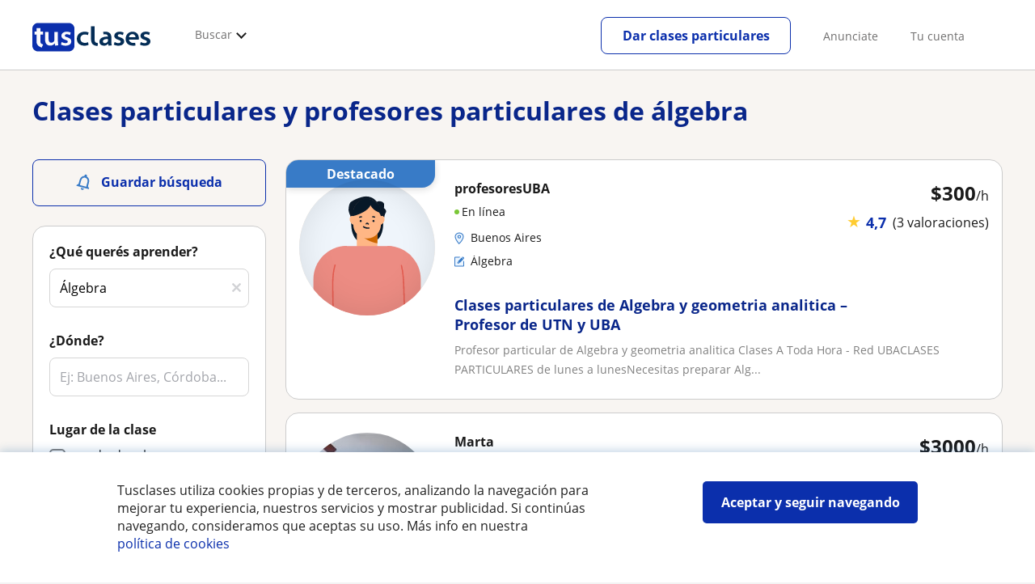

--- FILE ---
content_type: text/html; charset=utf-8
request_url: https://www.tusclases.com.ar/clases-ciencias/algebra.aspx
body_size: 120271
content:


<!DOCTYPE html>
<html lang="es-AR">
<head><meta http-equiv="Content-Type" content="text/html;utf-8" /><title>
	Clases de álgebra - 771 profesores
</title><meta name="viewport" content="width=device-width" /><meta name="robots" content="index,follow"/>
<meta name="Description" content="Clases de álgebra. Encontrá el profesor particular de Álgebra que buscas en Tusclases. Tenemos todos los profesores particulares de Álgebra"/>
<meta name="facebook-domain-verification" content="viqgux6hofsig6maqy7n1joq7qde74"/>
<link rel="canonical" href="https://www.tusclases.com.ar/clases-ciencias/algebra.aspx"/>
<link rel="next" href="?pagina=2"/>
<link rel="alternate" hreflang="es-AR" href="https://www.tusclases.com.ar/clases-ciencias/algebra.aspx"/>
<link rel="alternate" hreflang="pt-BR" href="https://www.suasaulasparticulares.com.br/aulas-ciencias/algebra"/>
<link rel="alternate" hreflang="es-CL" href="https://www.tusclasesparticulares.cl/profesores/algebra/"/>
<link rel="alternate" hreflang="es-CO" href="https://www.tusclases.co/profesores/algebra/"/>
<link rel="alternate" hreflang="es-ES" href="https://www.tusclasesparticulares.com/clases-ciencias/algebra.aspx"/>
<link rel="alternate" hreflang="fr-FR" href="https://www.voscours.fr/cours-particuliers/algebre"/>
<link rel="alternate" hreflang="it-IT" href="https://www.letuelezioni.it/lezioni-private/algebra"/>
<link rel="alternate" hreflang="es-MX" href="https://www.tusclases.mx/profesores/algebra/"/>
<link rel="alternate" hreflang="es-PE" href="https://www.tusclases.pe/profesores/algebra/"/>
<link rel="alternate" hreflang="en-GB" href="https://www.findtutors.co.uk/science-tutors/algebra"/>
<meta property="og:title" content="Clases de álgebra - 771 profesores"/>
<meta property="og:description" content="Clases de álgebra. Encontrá el profesor particular de Álgebra que buscas en Tusclases. Tenemos todos los profesores particulares de Álgebra"/>
<meta property="og:type" content="website" /><meta property="og:url" content="https://www.tusclases.com.ar/clases-ciencias/algebra.aspx"/>
<meta property="og:image" content="https://d13nnzzfr74buh.cloudfront.net/i/og_tusclases_v2.png"/>
<link id="lnkcss" type="text/css" rel="stylesheet" href="https://d13nnzzfr74buh.cloudfront.net/tcla.min.css?v=798" /><link rel="stylesheet" type="text/css" href="https://d13nnzzfr74buh.cloudfront.net/parrilla/province-capital.min.css?v=798"/>
<link rel="stylesheet" type="text/css" href="https://d13nnzzfr74buh.cloudfront.net/AiCaller.min.css?v=798"/>
<meta http-equiv="X-UA-Compatible" content="IE=edge" /><link rel="icon" type="image/png" href="https://d13nnzzfr74buh.cloudfront.net/i/favicon-latam-esp.png">
</head>
<body id="body" class="desk footer2 country_ar country_studentpass_active nob search-page-v3 search-page" data-portalid="2" data-current-website-area="11" data-wp-req-per="1">
    
    <div id="pp"></div>
    <div id="wrapper" class="flex">
        <header id="header" class="header2 v3">
    <div class="shell-lg">
        <section class="header-web">
            <div id="logo">
                <a href="/" id="lnkhome" title="Clases particulares">
                    <img src="https://d13nnzzfr74buh.cloudfront.net/i/logo_tusclases_v3.svg" id="imglogo" width="159" height="60" />
                </a>
            </div>
            <div class="barra-vertical"></div>
            <div id="navcustom" class="navigation-web">
                <nav class="men">
                    <ul>
                        <li id="menuSearchers" class="menu menu-searchers">
                            <span class="menu-title">Buscar</span>
                            <div id="navmainsearchers" class="submenu lang_es">
                                <div class="submenu-title">
                                    <span class="submenu-title-txt dblock bold">Miles de avisos a tu alcance</span>
                                </div>
                                <div class="submenu-items ovhid">
                                    <ul class="col_l fl_l">
                                        <li id="li1">
                                            <a href="/buscar/clasesparticulares.aspx">
                                                <svg id="header_particulares" style="color:#A3A5AB;;fill:currentcolor" width="23px" height="23px" viewBox="0 0 22 16" xmlns="http://www.w3.org/2000/svg" ><path d='M19.3218891,11.5127559 C19.9517018,11.5127559 20.5147472,11.6667556 20.9046069,11.8964761 C21.2947223,12.1261965 21.4883731,12.4078471 21.4883731,12.6639164 L21.4883731,14.0708903 L18.9302387,14.0708903 L18.9302387,13.0315203 C18.9302387,12.5078702 18.6514021,12.0535455 18.2106355,11.6884997 C18.5337279,11.5815697 18.9148899,11.5127559 19.3218891,11.5127559 Z M15.0930372,11.2569425 C16.0464538,11.2569425 16.9008707,11.4700351 17.4992184,11.8084762 C18.097566,12.1469174 18.4186119,12.58487 18.4186119,13.0315203 L18.4186119,15.3499575 L11.7674624,15.3499575 L11.7674624,13.0315203 C11.7674624,12.58487 12.0885083,12.1469174 12.6866001,11.8084762 C13.2849478,11.4700351 14.1396205,11.2569425 15.0930372,11.2569425 Z M0.511671144,11.2569425 L12.6546235,11.2569425 C12.5781352,11.2940354 12.5026703,11.3283144 12.4307867,11.3689888 C11.818881,11.7151043 11.3783702,12.2113824 11.2796262,12.7918231 L0.511671144,12.7918231 L0.511671144,11.2569425 Z M3.58143241,10.7453156 L7.16282055,10.7453156 L7.16282055,8.95462152 L3.58143241,8.95462152 L3.58143241,10.7453156 Z M19.4418656,8.1871812 C20.1512363,8.1871812 20.7209328,8.75687773 20.7209328,9.46624839 C20.7209328,10.1756191 20.1512363,10.7453156 19.4418656,10.7453156 C18.7322391,10.7453156 18.1627984,10.1756191 18.1627984,9.46624839 C18.1627984,8.75687773 18.7322391,8.1871812 19.4418656,8.1871812 Z M15.0930372,7.41974088 C15.9436168,7.41974088 16.6279178,8.10378602 16.6279178,8.95462152 C16.6279178,9.8052012 15.9436168,10.4895021 15.0930372,10.4895021 C14.2422017,10.4895021 13.5581565,9.8052012 13.5581565,8.95462152 C13.5581565,8.10378602 14.2422017,7.41974088 15.0930372,7.41974088 Z M1.5349249,2.55928555 L16.3721043,2.55928555 L16.3721043,7.36371774 C16.0213841,7.08206715 15.5760129,6.90811401 15.0930372,6.90811401 C13.9656673,6.90811401 13.0465296,7.82750751 13.0465296,8.95462152 C13.0465296,9.72308509 13.4727148,10.3956186 14.1017601,10.7453156 L7.67444743,10.7453156 L7.67444743,8.69880808 C7.67649394,8.57422693 7.58874993,8.46627366 7.4664711,8.44299464 C7.45061067,8.44145976 7.43449442,8.44145976 7.41863399,8.44299464 L3.32561897,8.44299464 C3.18415414,8.44299464 3.06980553,8.55759906 3.06980553,8.69880808 L3.06980553,10.7453156 L1.5349249,10.7453156 L1.5349249,2.55928555 Z M0.511671144,2.04765867 L17.3953581,2.04765867 L17.3953581,0.512778038 L0.511671144,0.512778038 L0.511671144,2.04765867 Z M0.207764779,0.00115116047 C0.0854859548,0.0244301834 -0.00225805465,0.132383455 4.4266294e-05,0.256964599 L4.4266294e-05,2.30347211 C4.4266294e-05,2.44468113 0.114392873,2.55928555 0.255857705,2.55928555 L1.02329802,2.55928555 L1.02329802,10.7453156 L0.255857705,10.7453156 C0.114392873,10.7453156 4.4266294e-05,10.85992 4.4266294e-05,11.001129 L4.4266294e-05,13.0476365 C4.4266294e-05,13.1888456 0.114392873,13.30345 0.255857705,13.30345 L11.2558356,13.30345 L11.2558356,15.6057709 C11.2558356,15.7469799 11.3701842,15.8615844 11.511649,15.8615844 L18.6744253,15.8615844 C18.8156343,15.8615844 18.9302387,15.7469799 18.9302387,15.6057709 L18.9302387,14.5825172 L21.7441866,14.5825172 C21.8853956,14.5825172 22,14.4679127 22,14.3267037 L22,12.6639164 C22,12.1640569 21.6546519,11.7432438 21.1686063,11.4567328 C20.8910487,11.2935238 20.5577238,11.1745705 20.1931897,11.0970591 C20.8066303,10.8123387 21.2325597,10.1848283 21.2325597,9.46624839 C21.2325597,8.4803434 20.4277706,7.67555432 19.4418656,7.67555432 C18.4559606,7.67555432 17.6511715,8.4803434 17.6511715,9.46624839 C17.6511715,10.1600144 18.0466591,10.768083 18.6263324,11.0650824 C18.2863563,11.121873 17.9737523,11.2144774 17.6990087,11.3449423 C17.2132189,11.0804312 16.6174294,10.8965013 15.9564075,10.8092689 C16.6529875,10.4823394 17.1395447,9.77271289 17.1395447,8.95462152 C17.1395447,8.59852921 17.0446379,8.27134382 16.8837312,7.97920488 C16.8852661,7.96334444 16.8852661,7.9472282 16.8837312,7.93136776 L16.8837312,2.55928555 L17.6511715,2.55928555 C17.7923806,2.55928555 17.906985,2.44468113 17.906985,2.30347211 L17.906985,0.256964599 C17.906985,0.115755581 17.7923806,0.00115116047 17.6511715,0.00115116047 L0.255857705,0.00115116047 C0.239741458,-0.000383720158 0.223881025,-0.000383720158 0.207764779,0.00115116047 Z'></path></svg>
                                                Profesores particulares
                                            </a>
                                        </li>
                                        <li id="li2">
                                            <a href="/online/">
                                                <svg id="header_online" style="color:#A3A5AB;;fill:currentcolor" width="17px" height="21px" viewBox="0 0 17 21" xmlns="http://www.w3.org/2000/svg" ><g id='wireframes' stroke='none' stroke-width='1' fill='none' fill-rule='evenodd'><g id='Header-' transform='translate(-168.000000, -193.000000)' fill='#A3A5AB'><g id='Group-20' transform='translate(145.000000, 61.000000)'><g id='Group-11' transform='translate(23.000000, 132.000000)'><g id='webcam'><path d='M8.5,16.3495305 C4.1741784,16.3495305 0.654460094,12.8298122 0.654460094,8.50399061 C0.654460094,4.17816901 4.1741784,0.654460094 8.5,0.654460094 C12.8258216,0.654460094 16.3455399,4.1741784 16.3455399,8.5 C16.3455399,12.8258216 12.8258216,16.3495305 8.5,16.3495305 Z M10.4633803,17.0039906 C11.9758216,17.0039906 13.2248826,18.1492958 13.3884977,19.6178404 L3.61150235,19.6178404 C3.77511737,18.1492958 5.0241784,17.0039906 6.53661972,17.0039906 L10.4633803,17.0039906 Z M17,8.5 C17,3.81502347 13.1889671,-5.68434189e-14 8.5,-5.68434189e-14 C3.81103286,-5.68434189e-14 0,3.81502347 0,8.5 C0,12.1593897 2.32652582,15.2880282 5.57488263,16.4812207 C4.0584507,16.9042254 2.94107981,18.2929577 2.94107981,19.9410798 L2.94107981,20.2683099 L14.0589202,20.2683099 L14.0589202,19.9410798 C14.0589202,18.2929577 12.9415493,16.9002347 11.4251174,16.4812207 C14.6774648,15.2880282 17,12.1633803 17,8.5 Z' id='Fill-1'></path><path d='M8.5,13.07723 C5.97394366,13.07723 3.92276995,11.0220657 3.92276995,8.5 C3.92276995,5.97793427 5.97394366,3.92276995 8.5,3.92276995 C11.0260563,3.92276995 13.07723,5.97793427 13.07723,8.5 C13.07723,11.0220657 11.0260563,13.07723 8.5,13.07723 M8.5,3.26830986 C5.61478873,3.26830986 3.26830986,5.61478873 3.26830986,8.5 C3.26830986,11.3852113 5.61478873,13.7316901 8.5,13.7316901 C11.3852113,13.7316901 13.7316901,11.3852113 13.7316901,8.5 C13.7316901,5.61478873 11.3852113,3.26830986 8.5,3.26830986' id='Fill-3'></path><path d='M8.5,11.4450704 C6.8758216,11.4450704 5.55892019,10.1241784 5.55892019,8.50399061 C5.55892019,6.88380282 6.87981221,5.5629108 8.5,5.5629108 C10.1201878,5.5629108 11.4410798,6.88380282 11.4410798,8.50399061 C11.4410798,10.1241784 10.1241784,11.4450704 8.5,11.4450704 M8.5,4.90446009 C6.51666667,4.90446009 4.90446009,6.51666667 4.90446009,8.5 C4.90446009,10.4833333 6.51666667,12.0955399 8.5,12.0955399 C10.4833333,12.0955399 12.0955399,10.4833333 12.0955399,8.5 C12.0955399,6.51666667 10.4833333,4.90446009 8.5,4.90446009' id='Fill-5'></path><path d='M8.5,6.54061033 C7.4185446,6.54061033 6.53661972,7.42253521 6.53661972,8.50399061 C6.53661972,8.68356808 6.6842723,8.83122066 6.86384977,8.83122066 C7.04342723,8.83122066 7.19107981,8.68356808 7.19107981,8.50399061 C7.19107981,7.78169014 7.77769953,7.19507042 8.5,7.19507042 C8.67957746,7.19507042 8.82723005,7.04741784 8.82723005,6.86784038 C8.82723005,6.6842723 8.67957746,6.54061033 8.5,6.54061033' id='Fill-7'></path><polygon id='Fill-9' points='8.17276995 18.6361502 8.82723005 18.6361502 8.82723005 17.9816901 8.17276995 17.9816901'></polygon><polygon id='Fill-11' points='9.48169014 18.6361502 10.1361502 18.6361502 10.1361502 17.9816901 9.48169014 17.9816901'></polygon><polygon id='Fill-12' points='6.86384977 18.6361502 7.51830986 18.6361502 7.51830986 17.9816901 6.86384977 17.9816901'></polygon></g></g></g></g></g></svg>
                                                Clases online por webcam
                                            </a>
                                        </li>
                                        <li id="li3">
                                            <a href="/in-company/">
                                                <svg id="header_paraempresas" style="color:#A3A5AB;;fill:currentcolor" width="18px" height="16px" viewBox="-32 33.1 16.2 15" xmlns="http://www.w3.org/2000/svg" ><path d='M-17.6,35.6h1.9v12.5H-32V35.6h1.9V35h1.2v0.6h1.9v-1.2v-0.1c0-0.8,0.4-1.2,1.1-1.2h3.9c0.4,0,0.7,0.1,0.9,0.4s0.4,0.5,0.4,0.9v0.1v1.2h1.9V35h1.2V35.6z M-16.3,38.1v-1.9h-1.2v0.6h-1.2v-0.6h-10v0.6h-1.2v-0.6h-1.2v1.9H-16.3z M-16.3,47.5v-8.8h-15v8.8H-16.3z M-26.3,35.6h5v-1.2c0-0.5-0.2-0.7-0.7-0.7h-3.8c-0.4,0-0.5,0.2-0.5,0.7V35.6z'></path></svg>
                                                Clases para empresas
                                            </a>
                                        </li>
                                    </ul>
                                    <ul class="col_r fl_r">
                                        <li id="li4">
                                            <a href="/academias/buscar.aspx">
                                                <svg id="header_academia" style="color:#A3A5AB;;fill:currentcolor" width="24px" height="24px" viewBox="0 0 22 22" xmlns="http://www.w3.org/2000/svg" ><g id='wireframes' stroke='none' stroke-width='1' fill='none' fill-rule='evenodd'><g id='Header-' transform='translate(-165.000000, -283.000000)' fill='#A3A5AB'><g id='Group-20' transform='translate(145.000000, 61.000000)'><g id='Group-13' transform='translate(20.000000, 222.000000)'><g id='Academia'><path d='M11.28325,21.430275 L13.18675,21.430275 L13.18675,14.129525 L11.28325,14.129525 L11.28325,21.430275 Z M8.81325,21.430275 L10.71675,21.430275 L10.71675,14.129525 L8.81325,14.129525 L8.81325,21.430275 Z M11,5.181775 L15.70125,8.262275 L15.70125,12.126275 C15.70125,12.275525 15.83625,12.411275 15.9845,12.411275 L18.62275,12.411275 L18.62275,21.430275 L13.7535,21.430275 L13.7535,13.844525 C13.7535,13.695525 13.6185,13.559775 13.47,13.559775 L8.53,13.559775 C8.3815,13.559775 8.2465,13.695525 8.2465,13.844525 L8.2465,21.430275 L3.386,21.430275 L3.386,12.411275 L6.02425,12.411275 C6.17275,12.411275 6.30775,12.275525 6.30775,12.126275 L6.30775,8.262275 L11,5.181775 Z M11.28325,0.569775 L14.1695,0.569775 L14.1695,2.038775 L11.28325,2.038775 L11.28325,0.569775 Z M10.938,2.5e-05 C10.80825,0.008025 10.7135,0.154275 10.71675,0.285025 L10.71675,4.692025 L5.865,7.870525 C5.78775,7.923275 5.7395,8.016775 5.741,8.110775 L5.741,11.841275 L3.10275,11.841275 C2.9545,11.841275 2.8195,11.977025 2.8195,12.126275 L2.8195,21.430275 L0.28725,21.430275 C0.13775,21.427775 0,21.564525 0,21.715025 C0,21.865525 0.13775,22.002025 0.28725,22.000025 L21.71275,22.000025 C21.86225,22.002525 22,21.865525 22,21.715025 C22,21.564525 21.86225,21.428025 21.71275,21.430275 L19.1895,21.430275 L19.1895,12.126275 C19.1895,11.977025 19.0545,11.841275 18.90625,11.841275 L16.26775,11.841275 L16.26775,8.110775 C16.26775,8.015275 16.2155,7.921275 16.135,7.870525 L11.28325,4.683025 L11.28325,2.608775 L14.45275,2.608775 C14.60125,2.608775 14.73625,2.473025 14.73625,2.323775 L14.73625,0.285025 C14.73625,0.135775 14.60125,2.5e-05 14.45275,2.5e-05 L10.938,2.5e-05 Z' id='Fill-1'></path><path d='M11.0019,8.0103 C12.08315,8.0103 12.94715,8.88905 12.94715,9.96655 C12.94715,11.0553 12.08315,11.9328 11.0019,11.9328 C9.92065,11.9328 9.05665,11.0553 9.05665,9.96655 C9.05665,8.88905 9.92065,8.0103 11.0019,8.0103 M11.0019,7.44055 C9.61365,7.44055 8.49015,8.5808 8.49015,9.96655 C8.49015,11.36105 9.61365,12.50255 11.0019,12.50255 C12.39015,12.50255 13.51365,11.36105 13.51365,9.96655 C13.51365,8.5808 12.39015,7.44055 11.0019,7.44055' id='Fill-3'></path><path d='M10.9975,8.587275 C10.84125,8.589775 10.7165,8.719025 10.7185,8.876275 L10.7185,9.966525 C10.71875,10.123775 10.8455,10.251275 11.002,10.251275 L12.096,10.251275 C12.2525,10.254775 12.382,10.130025 12.3855,9.972775 C12.389,9.815275 12.26475,9.685025 12.10825,9.681525 C12.10425,9.681525 12.10025,9.681525 12.096,9.681525 L11.28525,9.681525 L11.28525,8.876275 C11.2875,8.718775 11.1625,8.589525 11.006,8.587275 C11.003,8.587275 11.00025,8.587275 10.9975,8.587275' id='Fill-4'></path><path d='M4.95075,15.991025 L6.8335,15.991025 L6.8335,14.097525 L4.95075,14.097525 L4.95075,15.991025 Z M4.6675,13.527775 C4.51125,13.527775 4.38425,13.655525 4.38425,13.812775 L4.38425,16.276025 C4.38425,16.433275 4.51125,16.560775 4.6675,16.560775 L7.117,16.560775 C7.2735,16.560775 7.40025,16.433275 7.40025,16.276025 L7.40025,13.812775 C7.40025,13.655525 7.2735,13.527775 7.117,13.527775 L4.6675,13.527775 Z' id='Fill-5'></path><path d='M4.95075,19.837275 L6.8335,19.837275 L6.8335,17.943775 L4.95075,17.943775 L4.95075,19.837275 Z M4.6675,17.374025 C4.51125,17.374025 4.38425,17.501525 4.38425,17.659025 L4.38425,20.122275 C4.38425,20.279525 4.51125,20.407025 4.6675,20.407025 L7.117,20.407025 C7.2735,20.407025 7.40025,20.279525 7.40025,20.122275 L7.40025,17.659025 C7.40025,17.501525 7.2735,17.374025 7.117,17.374025 L4.6675,17.374025 Z' id='Fill-6'></path><path d='M15.18025,15.991025 L17.053,15.991025 L17.053,14.097525 L15.18025,14.097525 L15.18025,15.991025 Z M14.89675,13.527775 C14.7405,13.527775 14.6135,13.655525 14.6135,13.812775 L14.6135,16.276025 C14.6135,16.433275 14.7405,16.560775 14.89675,16.560775 L17.33625,16.560775 C17.49275,16.560775 17.6195,16.433275 17.6195,16.276025 L17.6195,13.812775 C17.6195,13.655525 17.49275,13.527775 17.33625,13.527775 L14.89675,13.527775 Z' id='Fill-7'></path><path d='M15.18025,19.837275 L17.053,19.837275 L17.053,17.943775 L15.18025,17.943775 L15.18025,19.837275 Z M14.89675,17.374025 C14.7405,17.374025 14.6135,17.501525 14.6135,17.659025 L14.6135,20.122275 C14.6135,20.279525 14.7405,20.407025 14.89675,20.407025 L17.33625,20.407025 C17.49275,20.407025 17.6195,20.279525 17.6195,20.122275 L17.6195,17.659025 C17.6195,17.501525 17.49275,17.374025 17.33625,17.374025 L14.89675,17.374025 Z' id='Fill-8'></path></g></g></g></g></g></svg>
                                                <span>
                                                    Institutos y escuelas
                                                </span>
                                            </a>
                                        </li>
                                        <li id="li5">
                                            <a href="/buscar/alumnos.aspx">
                                                <svg id="header_students" style="color:#A3A5AB;;fill:currentcolor" width="16px" height="21px" viewBox="0 0 16 21" xmlns="http://www.w3.org/2000/svg" ><g id='wireframes' stroke='none' stroke-width='1' fill='none' fill-rule='evenodd'><g id='Header-' transform='translate(-168.000000, -329.000000)' fill='#A3A5AB'><g id='Group-20' transform='translate(145.000000, 61.000000)'><g id='Group-14' transform='translate(23.000000, 268.000000)'><g id='alumno'><path d='M14.8399,19.7196364 C14.6469,19.9417273 14.3519,20.0639091 14.0095667,20.0639091 L1.72123333,20.0639091 C1.3789,20.0639091 1.0839,19.9417273 0.8909,19.7196364 C0.6979,19.4978636 0.626233333,19.1984545 0.689566667,18.8774091 L1.74156667,13.5249545 C1.88056667,12.8179545 2.63423333,12.2207273 3.3879,12.2207273 L6.0119,12.2207273 L7.5789,14.3974091 L6.66323333,16.8362727 L8.07856667,18.4462727 L9.53323333,16.7557727 L8.34323333,14.3891364 L10.1799,12.2210455 L12.3429,12.2210455 C13.0965667,12.2210455 13.8502333,12.8182727 13.9892333,13.5252727 L15.0412333,18.8777273 C15.1042333,19.1984545 15.0329,19.4975455 14.8399,19.7196364 Z M7.9969,15.1702727 L8.74823333,16.6650909 L8.07323333,17.4497273 L7.42023333,16.7067727 L7.9969,15.1702727 Z M15.6962333,18.7596818 L14.6442333,13.4072273 C14.4469,12.4020909 13.4145667,11.5843636 12.3429,11.5843636 L9.86156667,11.5843636 L7.9699,13.8170455 L6.36223333,11.5840455 L3.3879,11.5840455 C2.31623333,11.5840455 1.2839,12.4017727 1.08623333,13.4069091 L0.0342333333,18.7593636 C-0.0661,19.2700455 0.0559,19.7552727 0.3779,20.1256364 C0.6999,20.496 1.1769,20.6999545 1.72123333,20.6999545 L14.0095667,20.6999545 C14.5539,20.6999545 15.0309,20.496 15.3529,20.1256364 C15.6749,19.7552727 15.7969,19.2703636 15.6962333,18.7596818 Z' id='Fill-1'></path><path d='M2.44656667,3.13027273 L7.86523333,0.702863636 L13.2842333,3.12995455 L11.3202333,3.81213636 C10.4659,2.91772727 9.23556667,2.35168182 7.86523333,2.35168182 C6.4949,2.35168182 5.26456667,2.91772727 4.41023333,3.81213636 L2.44656667,3.13027273 Z M7.86523333,10.5929091 C5.65956667,10.5929091 3.86523333,8.88013636 3.86523333,6.77472727 C3.86523333,4.68681818 5.65956667,2.98836364 7.86523333,2.98836364 C10.0709,2.98836364 11.8652333,4.68681818 11.8652333,6.77472727 C11.8652333,8.88013636 10.0709,10.5929091 7.86523333,10.5929091 Z M3.19856667,6.77472727 C3.19856667,9.23109091 5.2919,11.2292727 7.86523333,11.2292727 C10.4385667,11.2292727 12.5319,9.23109091 12.5319,6.77472727 C12.5319,5.87459091 12.2452333,5.03745455 11.7559,4.33809091 L12.2035667,4.18281818 L12.1935667,4.20922727 C12.2072333,4.21431818 13.5735667,4.75554545 13.9795667,7.66531818 L14.6402333,7.581 C14.3325667,5.37790909 13.4965667,4.36768182 12.9425667,3.92636364 L15.0195667,3.20504545 L7.86523333,0 L0.7109,3.20472727 L3.97456667,4.33809091 C3.48523333,5.03745455 3.19856667,5.87459091 3.19856667,6.77472727 Z' id='Fill-3'></path></g></g></g></g></g></svg>
                                                <span>
                                                    Alumnos buscando profesor
                                                </span>
                                            </a>
                                        </li>
                                        
                                    </ul>
                                </div>
                                <div class="submenu-items tb-vs"></div>
                            </div>
                        </li>
                        
                        
                        
                    </ul>
                </nav>
                <nav id="MenuLanding" class="men landing-custom-search">
                    <ul>
                        
                    </ul>
                </nav>
                <nav class="actions">
                    <ul class="ulactions">
                        <li class="menu menu-user">
                            <span class="menu-title">
                                <span class="mainbadge"><span class="gunm js-gunm-total" data-getunreadmsgs="1" data-gunm-api="https://www.tusclases.com/api_common/"></span></span>
                                <span class="nav-photouser dinline">
                                    <img data-iurl="https://d13nnzzfr74buh.cloudfront.net/i/avatar_blue-min.png" alt="Avatar cuenta" /></span>
                                <span id="menutucuenta" class="menu-titletxt dinline">Tu cuenta</span>
                            </span>
                            <div class="submenu actionsmenu">
                                <ul class="ulactionsmenu">
                                    <li class="liuserinfo ovhid nodis">
                                        <div class="dvphoto fl_l"><a href="#" class="lnkchgphoto">Modificar</a></div>
                                        <div class="dvbasicinfo fl_l">
                                            <span class="spheadername dblock bold"></span>
                                            <span class="spheaderstars dblock"></span>
                                            <span class="dblock"><a href="#" class="lnkheaderprofile">ver perfil</a></span>
                                        </div>
                                    </li>
                                    <li class="lilogin">
                                        <a id="btnlogin" href="/acceso-area-personal.aspx" class="btn green-btn btnlogin">Ingresar</a>
                                        <div class="new-register">
                                            <span>¿Eres nuevo?</span>
                                            <button data-href="/usuario/registro/new.aspx?InnerOrigin=28" class="fl_r">registrarse</button>
                                        </div>
                                    </li>
                                    
                                    <li class="limensajes subact disabled" data-to="-1">
                                        <button data-href="/gestionaranuncio/messaging" class="apnolnk">
                                            <div class="dvmessages">
                                                <i class="svg">
                                                    <svg id="mail" style="color:#A3A5AB;fill:currentcolor" width="22px" height="23px" viewBox="0 0 512 512" xmlns="http://www.w3.org/2000/svg" ><path d='m64 128l0 256 384 0 0-256z m192 140l-163-124 326 0z m-176 100l0-214 115 88-68 77 2 2 79-70 48 37 48-37 79 70 2-2-68-77 115-88 0 214z'/></svg>
                                                </i>
                                                <div class="badge"><span class="gunm js-gnum-mesaages" data-getunreadmsgs="1" data-gunm-api="https://www.tusclases.com/api_common/"></span></div>
                                            </div>
                                            Tus mensajes</button></li>
                                    <li class="limensajes subact disabled" data-to="-1">
                                        <button data-href="/gestionaranuncio/notifications" class="apnolnk">
                                            <div class="dvmessages dvnotificacines">
                                                <i class="svg">
                                                    <svg id="notifications" style="color:#A3A5AB;fill:currentcolor" width="21px" height="21px" viewBox="0 0 512 512" xmlns="http://www.w3.org/2000/svg" ><path d='m382 226c0-98-53-131-102-138 0-1 0-1 0-2 0-12-11-22-24-22-13 0-24 10-24 22 0 1 0 1 0 2-49 7-102 41-102 138 0 114-28 126-66 158l384 0c-38-32-66-44-66-158z m-275 142c9-9 17-18 23-32 12-25 17-59 17-110 0-46 13-80 37-101 23-19 52-23 72-23 20 0 49 4 72 23 24 21 37 54 37 101 0 84 15 117 40 142z m149 80c27 0 49-20 52-43l-103 0c2 23 24 43 51 43z'/></svg>
                                                </i>
                                                <div class="badge num"><span class="gunm js-gnum-notif" data-getunreadnotif="1"></span></div>
                                            </div>
                                            Tus notificaciones</button></li>
                                    <li class="liarea subact disabled" data-to="-1">
                                        <button data-href="/gestionaranuncio/" class="apnolnk">
                                            <i class="svg">
                                                <svg id="icon-android-person" style="color:#A3A5AB;fill:currentcolor" width="20px" height="20px" viewBox="0 0 512 512" xmlns="http://www.w3.org/2000/svg" ><path xmlns='http://www.w3.org/2000/svg' d='m256 256c53 0 96-43 96-96 0-53-43-96-96-96-53 0-96 43-96 96 0 53 43 96 96 96z m0 48c-64 0-192 32-192 96l0 48 384 0 0-48c0-64-128-96-192-96z'></path></svg>
                                            </i>
                                            Tu área personal
                                        </button>
                                    </li>
                                    
                                    
                                    <li class="lilogout subact disabled center" data-to="-1">
                                        <button data-href="/logout.aspx" class="apnolnk">Cerrar sesión</button></li>
                                </ul>
                            </div>
                        </li>
                        <li class="nav-item"><a id="Anunciate" href="/anunciarse/" class="item-title">Anunciate</a></li>
                        <li class="nav-item connectar_direct"><a href="/acceso-area-personal.aspx" class="item-title">Tu cuenta</a></li>

                        <li class="lipublish" style=""><a id="DarClasesBtn" class="sign-btn lnkcreateacc" href="/dar-clases-particulares/" style="min-width: 185px; justify-content: center; display: flex;"><span id="DarClasesBtnTemplate" style="background-color: #0b2a9359; height: 16px; width: 100%;"></span></a></li>
                    </ul>
                </nav>
            </div>
        </section>
    </div>
    <input type="hidden" class="screenType" />
    <input type="hidden" id="hidtcom" value="Comunidad" />
    <input type="hidden" id="hidtmas" value="Más" />
    <svg id="header_howitworks" style="color:#A3A5AB;display:none;fill:currentcolor" width="22px" height="22px" viewBox="0 0 512 512" xmlns="http://www.w3.org/2000/svg" ><path d='m256 48c-115 0-208 93-208 208 0 115 93 208 208 208 115 0 208-93 208-208 0-115-93-208-208-208z m0 399c-105 0-191-86-191-191 0-105 86-191 191-191 105 0 191 86 191 191 0 105-86 191-191 191z m4-301c-44 0-68 20-68 62l19 0c-1-30 15-46 48-46 23 0 42 16 42 40 0 15-8 27-19 38-23 20-29 36-30 64l19 0c1-26 0-31 23-53 15-14 26-28 26-50 0-35-27-55-60-55z m0 186c-9 0-17 8-17 17 0 9 8 17 17 17 10 0 17-7 17-17 0-9-7-17-17-17z'></path></svg>
    
</header>

        
        
        <div class="shell shellcontent">
            <div id="div_contenido">
                <div id="cph">
                    
    <div id="buscador">
        

        <div id="divHeaderSearch" class="mg10 mgbottom30 ovhid">
            <div id="divtitulo" class="titulowithOnline fs13"><h1>Clases particulares y profesores particulares de álgebra</h1></div>
            
        </div>
        <div id="searchleft" class="fl_l search_l">
            


<div class="barraLateralNavegacion2">
    <div id="dvalrt" class="dBotonGuardarBusqueda">
        <div id="addtoalert" class="addtoalert btnicotxt">
    <div class="icono">
        <svg id="notifications3" style="color:#fff;fill:currentcolor" width="17px" height="20px"  xmlns="http://www.w3.org/2000/svg" ><g id='parrilla' stroke='none' stroke-width='1' fill='none' fill-rule='evenodd'><g id='parrilla-profesores-particulares-dtp-0-resultados' transform='translate(-411.000000, -553.000000)' fill='#387BC7' fill-rule='nonzero'><g id='Group-2-Copy-3' transform='translate(383.000000, 535.000000)'><g id='notifications_none-24px' transform='translate(38.000000, 28.000000) rotate(-345.000000) translate(-38.000000, -28.000000) translate(26.000000, 16.000000)'><path d='M12,22 C13.1,22 14,21.1 14,20 L10,20 C10,21.1 10.9,22 12,22 Z M18,16 L18,11 C18,7.93 16.37,5.36 13.5,4.68 L13.5,4 C13.5,3.17 12.83,2.5 12,2.5 C11.17,2.5 10.5,3.17 10.5,4 L10.5,4.68 C7.64,5.36 6,7.92 6,11 L6,16 L4,18 L4,19 L20,19 L20,18 L18,16 Z M16,17 L8,17 L8,11 C8,8.52 9.51,6.5 12,6.5 C14.49,6.5 16,8.52 16,11 L16,17 Z' id='Shape'></path></g></g></g></g></svg>
    </div>
    <div class="texto">Guardar búsqueda</div>
</div>

    </div>
    <div id="dvsearch" class="pd0 sbox mgbottom30">
        

<div class="listing_filters">
    <style>.barraLateralNavegacion2 .addtoalert{background-color:#0b2fac!important;border-radius:5px;font-weight:normal;padding:10px 0;height:22px;margin-bottom:10px;}.barraLateralNavegacion2 .addtoalert div{display:inline-block;}.barraLateralNavegacion2 .addtoalert div:nth-child(2){vertical-align:super;margin-left:10px;}.barraLateralNavegacion2 .alertsaved{border-radius:5px;padding:10px 0;margin-bottom:10px;}.list-mas-buscadas.hidden{display:none!important;}#listtopsubjects{display:none;}#listtopsubjects.active{display:block!important;margin-bottom:50px!important;}#listtopsubjects p{font-size:16px!important;font-weight:700!important;color:#1a1a1a!important;}#listtopsubjects a{color:#1a1a1a!important;}#listtopsubjects a div{margin-top:10px!important;}#dFiltrosFields{background-color:#fff;}#dFiltrosFields .bus_prof{box-shadow:none!important;}#dFiltrosFields .tithead{display:none!important;}.listing_filters{padding:15px;position:relative;}.listing_filters.hide_specific_filters #divprices,.listing_filters.hide_specific_filters #dvfiltipeloc,.listing_filters.hide_specific_filters #divnivelclase,.listing_filters.hide_specific_filters #filterreviews,.listing_filters.hide_specific_filters #otherfilters{display:none!important;}.listing_filters ::placeholder{color:#a3a5ab;opacity:.5;}.listing_filters #busprof3 .bsection{margin-bottom:30px;border-bottom:0;}.listing_filters #busprof3 #divtipoclase .tipoclase{width:32%;display:inline-block;cursor:pointer;}.listing_filters #busprof3 #divtipoclase .tipoclase:not(:last-of-type) .dicono{border-right:1px solid #a3a5ab;}.listing_filters #busprof3 #divtipoclase .tipoclase .dicono{text-align:center;display:inline-block;width:100%;}.listing_filters #busprof3 #divtipoclase .tptext{color:#a3a5ab;font-size:11px;text-align:center;display:inline-block;width:100%;}.listing_filters #busprof3 .filerslist{list-style:none;padding:0;margin:0;}.listing_filters #busprof3 .filerslist li{margin-bottom:8px;}.listing_filters #busprof3 li{margin-bottom:5px;}.listing_filters #busprof3 .wcheckboxact .wcheckbox{vertical-align:sub;margin-right:5px;display:inline-block;}.listing_filters #busprof3 .sprite.wcheckbox{width:16px;height:16px;background-position:-385px -614px;}.listing_filters #busprof3 .sprite{background-image:url(https://d13nnzzfr74buh.cloudfront.net/i/t_s30.png);}.listing_filters #busprof3 .listing_filters #busprof3 .wcheckboxact.checked .wcheckbox{background-position:-403px -614px;}.listing_filters #busprof3 input[type=checkbox]{display:none;}.listing_filters #busprof3 .filterstittles{display:block;margin-bottom:15px;font-size:14px;font-weight:bold;color:#58595b;font-weight:600;}.listing_filters #busprof3 .wcheckboxact.checked .wcheckbox{background-position:-403px -614px;}.listing_filters #busprof3 #txtbuscar2{font-size:1em;}.listing_filters #busprof3 #divdistrito{display:none;}.listing_filters #busprof3 #divdistrito .filterstittles{display:flex;align-items:center;}.listing_filters #busprof3 #divdistrito .filterstittles .new{background:#ffdc82;padding:4px 8px;color:#0b2fac;border-radius:4px;margin-left:8px;font-size:12px;line-height:12px;}.listing_filters #busprof3 #divdistrito #seldistrito{padding:6px 7px;background:url(https://d13nnzzfr74buh.cloudfront.net/i/parrilla/chevron-down.svg) no-repeat;background-position:center right 10px!important;appearance:none;color:#000;}@media(max-width:768px){.listing_filters #busprof3 #divdistrito #seldistrito{padding:9px 10px;}}.listing_filters #busprof3 #divdistrito #seldistrito:invalid{color:#a5a5a5;}.listing_filters #busprof3 #divdistrito #seldistrito option{padding:10px;color:#000;}.listing_filters #busprof3 #divdistrito #seldistrito option[value=""]{color:#a5a5a5;}.suggestContainer{position:relative;}.suggestContainer .sugg::-webkit-input-placeholder{opacity:1;}.suggestContainer .reset{cursor:pointer;position:absolute;padding:12px 8px;top:0;right:0;opacity:.5;display:none;}@media screen and (max-width:475px){#dFiltrosFields{display:block;}#dFiltrosFields .tptext{font-size:13px!important;}.listing_filters #busprof3 .filterstittles{font-weight:600;}.listing_filters #busprof3 .bsection{padding-bottom:0;}}</style>
    <div class="r5 sh bge bus_prof c2" id="busprof3">
        <form name="form1" method="post" action="/clases-ciencias/algebra.aspx" id="form1">
<div>
<input type="hidden" name="__VIEWSTATE" id="__VIEWSTATE" value="/[base64]" />
</div>

<div>

	<input type="hidden" name="__VIEWSTATEGENERATOR" id="__VIEWSTATEGENERATOR" value="388677AA" />
	<input type="hidden" name="__EVENTVALIDATION" id="__EVENTVALIDATION" value="/wEdABS9WoYjT2fqLf57tujUBL2gabGJmU+w/HEcBb8NOsEp3EO/dVmeS/lhz4A/lF5AxghmBxWhTM6Wpwr4uA2P7m4kaXWWGO6BqfYjBbKHhQYvuILGcDkfi1g0Bwgue2kJ/RXMS41ZVS36JHpHRo1t1xtgg6vIuf9sXLBN6pAF0XqqR3fBKHwgVsVIJXpJ9BjgpXocSq0fhsK0T5tVfwoTb0+DmDCNaTkpx5DS2BgSXoWVIr1qK9yvLiXyApQpfQpUgkGjOwStKClejojBIhPOERbdZf86Ws53pnoxS7X16zsTMI/ZZyvHnbQgbNhJVfuiVKUR4okH/OhAf7JU4aI8OWoI6kwW8fc8A1iNaCsNSAOwjEwoEt/w+yH+Bv25X2SN6X60KAZhsxMoISbwtOyaQaNLFFd+QnKzsJF71oxYwBK9bGxPN8H+wXg4tds33uz00wHVJ6pAxWJQpOwxS8C0L+Ow" />
</div>
            <div id="dvfilmateria">
                <p class="center tithead">Buscador de clase</p>
                <div class="mg30">
                    <span class="filterstittles mg10">¿Qué querés aprender?</span>
                    <div class="suggestContainer suggCont-1 mgbottom30">
                        <svg id="close" style="color:#a3a5ab;fill:currentcolor" width="15px" height="15px" viewBox="0 0 512 512" xmlns="http://www.w3.org/2000/svg" class='reset js-reset' data-id='txtsubject'><path d='m444 387l-132-132 132-130c5-5 5-14 0-19l-37-38c-3-2-7-4-10-4-4 0-7 2-10 4l-131 130-131-130c-3-2-6-4-10-4-4 0-7 2-10 4l-37 38c-5 5-5 14 0 20l132 130-132 131c-2 3-4 6-4 10 0 4 2 7 4 10l38 37c3 3 6 4 10 4 3 0 7-1 9-4l131-131 131 131c2 3 6 4 10 4 3 0 7-1 9-4l38-37c2-3 4-6 4-10 0-4-2-7-4-10z'/></svg>
                        <input name="ctl00$m$BarraLateralNavegacion1$buscadorcompleto$txtsubject" type="text" value="Álgebra" maxlength="100" id="txtsubject" data-sugg-css="https://d13nnzzfr74buh.cloudfront.net/suggest.min.css?v=798" autocomplete="off" data-sugg-sel-p="" data-s-v="783" data-sugg-pid="4" class="sugg js-suggmateria" data-sugg="true" data-sugg-it="1" data-sugg-ss="https://d13nnzzfr74buh.cloudfront.net/sugg/suggester.min.js?v=783" placeholder="Ej: Inglés, Matemática..." data-sq="1" data-sugg-api="/sugg/api/" data-sugg-mob="1" />
                        <input type="hidden" name="idcategoria" id="idcategoria" data-id='txtsubject' value="2" />
                        <input type="hidden" name="idsubcategoria" id="idsubcategoria" data-id='txtsubject' value="262" />
                        <input type="hidden" name="idkeyword" id="idkeyword" data-id='txtsubject' value="0" />
                        <input type="hidden" name="idsmultisubcat" id="idsmultisubcat" data-id='txtsubject' value="" />

                    </div>
                    <div id="divprovincias" class="bsection">
                        <span class="filterstittles">¿Dónde?</span>
                        <div class="suggestContainer suggCont-2 mgbottom15">
                            <svg id="close" style="color:#a3a5ab;fill:currentcolor" width="15px" height="15px" viewBox="0 0 512 512" xmlns="http://www.w3.org/2000/svg" class='reset js-reset' data-id='sugProvincia'><path d='m444 387l-132-132 132-130c5-5 5-14 0-19l-37-38c-3-2-7-4-10-4-4 0-7 2-10 4l-131 130-131-130c-3-2-6-4-10-4-4 0-7 2-10 4l-37 38c-5 5-5 14 0 20l132 130-132 131c-2 3-4 6-4 10 0 4 2 7 4 10l38 37c3 3 6 4 10 4 3 0 7-1 9-4l131-131 131 131c2 3 6 4 10 4 3 0 7-1 9-4l38-37c2-3 4-6 4-10 0-4-2-7-4-10z'/></svg>
                            <input name="ctl00$m$BarraLateralNavegacion1$buscadorcompleto$sugProvincia" type="text" maxlength="100" id="sugProvincia" data-sugg-css="https://d13nnzzfr74buh.cloudfront.net/suggest.min.css?v=798" autocomplete="off" data-sugg-sel-p="" data-s-v="783" data-sugg-pid="4" class="sugg js-sugglocalidad" data-sugg="true" data-qs-c="idlocalidad" data-sugg-ss="https://d13nnzzfr74buh.cloudfront.net/sugg/suggester.min.js?v=783" placeholder="Ej: Buenos Aires, Córdoba..." data-qs-p="idprovincia" data-sugg-it="2" data-sq="1" data-sugg-api="/sugg/api/" data-sugg-mob="1" />
                            <input type="hidden" name="idprovincia" id="idprovincia" data-id='sugProvincia' value="0" />
                            <input type="hidden" name="idlocalidad" id="idlocalidad" data-id='sugProvincia' value="0" />
                        </div>
                    </div>
                    
                </div>
            </div>


            <div id="dvfiltipeloc" class="bsection">

                
                <div id="divtipoclase">
                    <span class="filterstittles">Lugar de la clase</span>
                    <ul class="filerslist">
                        <li>
                            <span id="schkpresenciales" class="wcheckboxact" data-chck="chkpresenciales"><span class="sprite wcheckbox"></span>puedo desplazarme</span>
                            <input name="ctl00$m$BarraLateralNavegacion1$buscadorcompleto$chkpresenciales" type="checkbox" id="chkpresenciales" value="1" class="chktp chkfilters" />
                        </li>
                        <li id="filterdomi">
                            <span id="schkadomicilio" class="wcheckboxact" data-chck="chkadomicilio"><span class="sprite wcheckbox"></span>clases a domicilio</span>
                            <input name="ctl00$m$BarraLateralNavegacion1$buscadorcompleto$chkadomicilio" type="checkbox" id="chkadomicilio" value="1" class="chktp chkfilters" />
                        </li>
                        <li>
                            <span id="schkonline" class="wcheckboxact" data-chck="chkonline"><span class="sprite wcheckbox"></span>clases online</span>
                            <input name="ctl00$m$BarraLateralNavegacion1$buscadorcompleto$chkonline" type="checkbox" id="chkonline" value="1" class="chktp chkfilters" />
                        </li>
                    </ul>
                </div>
            </div>

            <div id="divnivelclase_idiomas" class="bsection" style="display: none">
                <span class="filterstittles">Nivel de las clases</span>
                <ul class="filerslist">
                    <li>
                        <span id="schkiniciacion" class="wcheckboxact js-check" data-chck="chkiniciacion"><span class="sprite wcheckbox"></span>iniciación</span>
                        <input name="ctl00$m$BarraLateralNavegacion1$buscadorcompleto$chkiniciacion" type="checkbox" id="chkiniciacion" value="1" class="lvlclass chkfilters" /></li>
                    <li>
                        <span id="schkbajo" class="wcheckboxact js-check" data-chck="chkbajo"><span class="sprite wcheckbox"></span>bajo</span>
                        <input name="ctl00$m$BarraLateralNavegacion1$buscadorcompleto$chkbajo" type="checkbox" id="chkbajo" value="1" class="lvlclass chkfilters" />
                    </li>
                    <li>
                        <span id="schkmedio" class="wcheckboxact js-check" data-chck="chkmedio"><span class="sprite wcheckbox"></span>medio</span>
                        <input name="ctl00$m$BarraLateralNavegacion1$buscadorcompleto$chkmedio" type="checkbox" id="chkmedio" value="1" class="lvlclass chkfilters" />
                    </li>
                    <li>
                        <span id="schkalto" class="wcheckboxact js-check" data-chck="chkalto"><span class="sprite wcheckbox"></span>alto</span>
                        <input name="ctl00$m$BarraLateralNavegacion1$buscadorcompleto$chkalto" type="checkbox" id="chkalto" value="1" class="lvlclass chkfilters" />
                    </li>
                </ul>
            </div>

            

            <div id="divnivelclase" class="bsection">
                <span id="titleniveles" class="filterstittles" data-txtalumnosde="Para alumnos de" data-txtnivelclases="Nivel de las clases">Nivel de las clases</span>
                <ul class="filerslist">
                    <li>
                        <span id="schkpreescolar" class="wcheckboxact js-check" data-chck="chkpreescolar"><span class="sprite wcheckbox"></span>para preescolar</span>
                        <input name="ctl00$m$BarraLateralNavegacion1$buscadorcompleto$chkpreescolar" type="checkbox" id="chkpreescolar" value="1" class="lvlclass chkfilters" /></li>
                    <li>
                        <span id="schkprimaria" class="wcheckboxact js-check" data-chck="chkprimaria"><span class="sprite wcheckbox"></span>Para niños / primaria</span>
                        <input name="ctl00$m$BarraLateralNavegacion1$buscadorcompleto$chkprimaria" type="checkbox" id="chkprimaria" value="1" class="lvlclass chkfilters" />
                    </li>
                    <li>
                        <span id="schkeso" class="wcheckboxact js-check" data-chck="chkeso"><span class="sprite wcheckbox"></span>para secundaria</span>
                        <input name="ctl00$m$BarraLateralNavegacion1$buscadorcompleto$chkeso" type="checkbox" id="chkeso" value="1" class="lvlclass chkfilters" />
                    </li>
                    
                    <li>
                        <span id="schkuniversidad" class="wcheckboxact js-check" data-chck="chkuniversidad"><span class="sprite wcheckbox"></span>para universitarios</span>
                        <input name="ctl00$m$BarraLateralNavegacion1$buscadorcompleto$chkuniversidad" type="checkbox" id="chkuniversidad" value="1" class="lvlclass chkfilters" />
                    </li>
                    <li>
                        <span id="schkadultos" class="wcheckboxact js-check" data-chck="chkadultos"><span class="sprite wcheckbox"></span>para adultos</span>
                        <input name="ctl00$m$BarraLateralNavegacion1$buscadorcompleto$chkadultos" type="checkbox" id="chkadultos" value="1" class="lvlclass chkfilters" />
                    </li>
                    <li id="filterincompany2">
                        <span id="schkincompany2" class="wcheckboxact js-check" data-chck="chkincompany2"><span class="sprite wcheckbox"></span>clases para empresas</span>
                        <input name="ctl00$m$BarraLateralNavegacion1$buscadorcompleto$chkincompany2" type="checkbox" id="chkincompany2" value="1" class="chkfilters" />
                    </li>
                </ul>
            </div>

            <div id="otherfilters" class="bsection">
                <span class="filterstittles">Otros filtros</span>
                <ul class="filerslist">
                    
                    <li id="filteracademies">
                        <span id="schkacademias" class="wcheckboxact js-check" data-chck="chkacademias"><span class="sprite wcheckbox"></span>clases en academias</span>
                        <input name="ctl00$m$BarraLateralNavegacion1$buscadorcompleto$chkacademias" type="checkbox" id="chkacademias" value="-1" class="chkfilters" />
                    </li>
                    
                </ul>
            </div>
            <div class="txtfilter mgbottom15">
                <span id="caracteristicas_avanzadas" class="filterstittles">Características avanzadas</span>
                <input name="ctl00$m$BarraLateralNavegacion1$buscadorcompleto$txtbuscar2" type="text" id="txtbuscar2" class="tfind fs12 c4 dv" placeholder="Características avanzadas..." />
            </div>

            

            <input type="hidden" id="hidSearch" name="hidSearch" value="" />
            <input name="ctl00$m$BarraLateralNavegacion1$buscadorcompleto$hidSearch_server" type="hidden" id="hidSearch_server" value="{&quot;CategoriaId&quot;:2,&quot;SubCategoriaId&quot;:262,&quot;KeywordId&quot;:0,&quot;ProvinciaId&quot;:0,&quot;LocalidadId&quot;:0,&quot;ADomicilio&quot;:0,&quot;Presenciales&quot;:0,&quot;Online&quot;:0,&quot;Preescolar&quot;:0,&quot;MultiSubcatIds&quot;:null}" />
            <input name="ctl00$m$BarraLateralNavegacion1$buscadorcompleto$hidGridSeoFilter" type="hidden" id="hidGridSeoFilter" value="{&quot;Adultos&quot;:0,&quot;Bachillerato&quot;:0,&quot;CategoryId&quot;:2,&quot;CityId&quot;:0,&quot;Country&quot;:32,&quot;ESO&quot;:0,&quot;InCompany&quot;:0,&quot;KeywordId&quot;:0,&quot;ModeloImparticion&quot;:0,&quot;Preescolar&quot;:0,&quot;Primaria&quot;:0,&quot;ProvinceId&quot;:0,&quot;SubCategoryId&quot;:262,&quot;TipoClase&quot;:0,&quot;TipoOfertante&quot;:0,&quot;Type&quot;:1,&quot;Universidad&quot;:0}" />
        </form>
    </div>
</div>

<input type="hidden" id="hidIsMobile" value="false" />

    </div>
    
    
</div>        
        </div>
        <div class="fl_r busc">
            
            <div id="parrilla_v2" class="tcgrid v3" data-s-cg="0" data-s-cg-p="0" data-s-cg-n="0">
    <div class="box pd0">

        

        

        <div id="extra_ads"></div>

        

        <table id="Graella" cellpadding="0" cellspacing="0" align="center" width="100%" class="clic c3">
	<tr>
		<td><div class="itemv3 highlight" data-link="/profesores-algebra/clases-particulares-algebra-geometria-analitica-profesor-utn-uba-2246185.aspx" data-radialsearch="0"><div class="highlighted">Destacado</div><div class="imgtxt"><div class="img"><div></div><img data-iurl="https://d13nnzzfr74buh.cloudfront.net/img/common/avatar_0_2.svg" /></div><div class="txt txt-common"><div class="price"><div class="amount"><strong>$<b>300</b></strong>/h</div><span class="stars-reviews"><span class="star-icon">&#9733;</span><span class="mark">4,7</span><span class="reviews">(3 valoraciones)</span></span></div><div class="username">profesoresUBA</div><div class="badges"><span class="online">En línea</span></div><div class="only-desktop"><div class="place"><span><img data-iurl="https://d13nnzzfr74buh.cloudfront.net/img/icons/location.svg" alt="Provincia"/></span><span>Buenos Aires</span></div><div class="subject"><span><img data-iurl="https://d13nnzzfr74buh.cloudfront.net/img/icons/subject.svg" alt="Materia"/></span><span>Álgebra</span></div><a href="/profesores-algebra/clases-particulares-algebra-geometria-analitica-profesor-utn-uba-2246185.aspx" class="title"><h3>Clases particulares de Algebra y geometria analitica – Profesor de UTN y UBA</h3></a><div class="description">Profesor particular de Algebra y geometria analitica Clases A Toda Hora - Red UBACLASES PARTICULARES de lunes a lunesNecesitas preparar Alg...</div></div></div></div><div class="txt only-mobile"><div class="place"><span><img data-iurl="https://d13nnzzfr74buh.cloudfront.net/img/icons/location.svg" alt="Provincia"/></span><span>Buenos Aires</span></div><div class="subject"><span><img data-iurl="https://d13nnzzfr74buh.cloudfront.net/img/icons/subject.svg" alt="Materia"/></span><span>Álgebra</span></div><a href="/profesores-algebra/clases-particulares-algebra-geometria-analitica-profesor-utn-uba-2246185.aspx" class="title"><h3>Clases particulares de Algebra y geometria analitica – Profesor de UTN y UBA</h3></a><div class="description">Profesor particular de Algebra y geometria analitica Clases A Toda Hora - Red UBACLASES PARTICULARES de lunes a lunesNecesitas preparar Alg...</div><div class="card-buttons"><button class="show-more">ver más</button><button class="contact-tutor" data-redirect="true">Contactar</button></div></div></div></td>
	</tr>
	<tr>
		<td><div class="itemv3" data-link="/profesores-algebra/buenos-aires-ciudad-capital-federal/matematicas-cbc-analisis-algebra-buenos-aires-ciudad-2017433.aspx" data-radialsearch="0"><div class="imgtxt"><div class="img"><div></div><img src="https://d131oejryywhj7.cloudfront.net/p/images/usuarios/l/OgUY9izZ1kgSCUIsYuwDQ4wuFQsqorrG0.jpg/180x180cut/" srcset="https://d131oejryywhj7.cloudfront.net/p/images/usuarios/l/OgUY9izZ1kgSCUIsYuwDQ4wuFQsqorrG0.jpg/180x180cut/ 1x, https://d131oejryywhj7.cloudfront.net/p/images/usuarios/l/OgUY9izZ1kgSCUIsYuwDQ4wuFQsqorrG0.jpg/360x360cut/ 2x" alt="Matemáticas para CBC, Análisis y Álgebra" /></div><div class="txt txt-common"><div class="price"><div class="amount"><strong>$<b>3000</b></strong>/h</div><div class="free">Primera clase gratis</div></div><div class="username">Marta</div><div class="only-desktop"><div class="place"><span><img data-iurl="https://d13nnzzfr74buh.cloudfront.net/img/icons/location.svg" alt="Provincia"/></span><span>Buenos Aires</span></div><div class="subject"><span><img data-iurl="https://d13nnzzfr74buh.cloudfront.net/img/icons/subject.svg" alt="Materia"/></span><span>Álgebra</span></div><a href="/profesores-algebra/buenos-aires-ciudad-capital-federal/matematicas-cbc-analisis-algebra-buenos-aires-ciudad-2017433.aspx" class="title"><h3>Matemáticas para CBC, Análisis y Álgebra</h3></a><div class="description">Graduada en Ingeniería. Clases presenciales. Primera clase sin cargo.</div></div></div></div><div class="txt only-mobile"><div class="place"><span><img data-iurl="https://d13nnzzfr74buh.cloudfront.net/img/icons/location.svg" alt="Provincia"/></span><span>Buenos Aires</span></div><div class="subject"><span><img data-iurl="https://d13nnzzfr74buh.cloudfront.net/img/icons/subject.svg" alt="Materia"/></span><span>Álgebra</span></div><a href="/profesores-algebra/buenos-aires-ciudad-capital-federal/matematicas-cbc-analisis-algebra-buenos-aires-ciudad-2017433.aspx" class="title"><h3>Matemáticas para CBC, Análisis y Álgebra</h3></a><div class="description">Graduada en Ingeniería. Clases presenciales. Primera clase sin cargo.</div><div class="card-buttons"><button class="show-more">ver más</button><button class="contact-tutor" data-redirect="true">Contactar</button></div></div></div></td>
	</tr>
	<tr>
		<td><div class="itemv3" data-link="/profesores-algebra/clases-particulares-analisis-matematico-algebra-fisica-liniers-174414.aspx" data-radialsearch="0"><div class="imgtxt"><div class="img"><div></div><img src="https://d131oejryywhj7.cloudfront.net/p/images/usuarios/l/AVzWQ2Ba1Ei2f7yVYsg5SpDmhLQQAoPV0.jpg/180x180cut/" srcset="https://d131oejryywhj7.cloudfront.net/p/images/usuarios/l/AVzWQ2Ba1Ei2f7yVYsg5SpDmhLQQAoPV0.jpg/180x180cut/ 1x, https://d131oejryywhj7.cloudfront.net/p/images/usuarios/l/AVzWQ2Ba1Ei2f7yVYsg5SpDmhLQQAoPV0.jpg/360x360cut/ 2x" alt="Clases particulares de Análisis Matemático y Física – Liniers" /></div><div class="txt txt-common"><div class="price"><div class="amount"><strong>$<b>33</b></strong>/h</div></div><div class="username">Monica</div><div class="only-desktop"><div class="place"><span><img data-iurl="https://d13nnzzfr74buh.cloudfront.net/img/icons/location.svg" alt="Provincia"/></span><span>Buenos Aires</span></div><div class="subject"><span><img data-iurl="https://d13nnzzfr74buh.cloudfront.net/img/icons/subject.svg" alt="Materia"/></span><span>Álgebra</span></div><a href="/profesores-algebra/clases-particulares-analisis-matematico-algebra-fisica-liniers-174414.aspx" class="title"><h3>Clases particulares de Análisis Matemático y Física – Liniers</h3></a><div class="description">Profesora de Análisis Matemático  con amplia experiencia en la docencia. Nivel Universitario. Preparación de exámenes parciales y finales....</div></div></div></div><div class="txt only-mobile"><div class="place"><span><img data-iurl="https://d13nnzzfr74buh.cloudfront.net/img/icons/location.svg" alt="Provincia"/></span><span>Buenos Aires</span></div><div class="subject"><span><img data-iurl="https://d13nnzzfr74buh.cloudfront.net/img/icons/subject.svg" alt="Materia"/></span><span>Álgebra</span></div><a href="/profesores-algebra/clases-particulares-analisis-matematico-algebra-fisica-liniers-174414.aspx" class="title"><h3>Clases particulares de Análisis Matemático y Física – Liniers</h3></a><div class="description">Profesora de Análisis Matemático  con amplia experiencia en la docencia. Nivel Universitario. Preparación de exámenes parciales y finales....</div><div class="card-buttons"><button class="show-more">ver más</button><button class="contact-tutor" data-redirect="true">Contactar</button></div></div></div></td>
	</tr>
	<tr>
		<td><div class="itemv3" data-link="/profesores-algebra-online/clases-pariculares-algebra-geometria-analitica-2245670.aspx" data-radialsearch="0"><div class="imgtxt"><div class="img"><div></div><img src="https://d131oejryywhj7.cloudfront.net/p/api/usuario/dup/NEdgD1wz3kjFvIOWeXJ0RaN6rdQP-g9d0.jpg/180x180cut/?s=l&r=1" srcset="https://d131oejryywhj7.cloudfront.net/p/api/usuario/dup/NEdgD1wz3kjFvIOWeXJ0RaN6rdQP-g9d0.jpg/180x180cut/?s=l&r=1 1x, https://d131oejryywhj7.cloudfront.net/p/api/usuario/dup/NEdgD1wz3kjFvIOWeXJ0RaN6rdQP-g9d0.jpg/360x360cut/?s=l&r=1 2x" alt="Clases pariculares de Algebra y Geometría Analítica" /></div><div class="txt txt-common"><div class="price"><div class="amount"><strong>$<b>6000</b></strong>/h</div><div class="free">Primera clase gratis</div></div><div class="username">Milagros</div><div class="only-desktop"><div class="place"><span><img data-iurl="https://d13nnzzfr74buh.cloudfront.net/img/icons/location.svg" alt="Provincia"/></span><span>Clases on line</span></div><div class="subject"><span><img data-iurl="https://d13nnzzfr74buh.cloudfront.net/img/icons/subject.svg" alt="Materia"/></span><span>Álgebra</span></div><a href="/profesores-algebra-online/clases-pariculares-algebra-geometria-analitica-2245670.aspx" class="title"><h3>Clases pariculares de Algebra y Geometría Analítica</h3></a><div class="description">¿Te cuesta Álgebra y Geometría Analítica? Yo te ayudo a aprobar el final o a preparar el próximo parcial. Mi objetivo es que no solo la apr...</div></div></div></div><div class="txt only-mobile"><div class="place"><span><img data-iurl="https://d13nnzzfr74buh.cloudfront.net/img/icons/location.svg" alt="Provincia"/></span><span>Clases on line</span></div><div class="subject"><span><img data-iurl="https://d13nnzzfr74buh.cloudfront.net/img/icons/subject.svg" alt="Materia"/></span><span>Álgebra</span></div><a href="/profesores-algebra-online/clases-pariculares-algebra-geometria-analitica-2245670.aspx" class="title"><h3>Clases pariculares de Algebra y Geometría Analítica</h3></a><div class="description">¿Te cuesta Álgebra y Geometría Analítica? Yo te ayudo a aprobar el final o a preparar el próximo parcial. Mi objetivo es que no solo la apr...</div><div class="card-buttons"><button class="show-more">ver más</button><button class="contact-tutor" data-redirect="true">Contactar</button></div></div></div></td>
	</tr>
	<tr>
		<td><div class="itemv3" data-link="/profesores-algebra-online/algebra-matematicas-fisica-quimica-puedo-ensenarte-necesites-2219272.aspx" data-radialsearch="0"><div class="imgtxt"><div class="img"><div></div><img src="https://d131oejryywhj7.cloudfront.net/p/api/usuario/dup/mRPKeNYG3kin_YK4wzsaRaeXGRJfogoY0.jpg/180x180cut/?s=l&r=1" srcset="https://d131oejryywhj7.cloudfront.net/p/api/usuario/dup/mRPKeNYG3kin_YK4wzsaRaeXGRJfogoY0.jpg/180x180cut/?s=l&r=1 1x, https://d131oejryywhj7.cloudfront.net/p/api/usuario/dup/mRPKeNYG3kin_YK4wzsaRaeXGRJfogoY0.jpg/360x360cut/?s=l&r=1 2x" alt="Algebra matematicas Fisica y Quimica, puedo enseñarte lo que mas necesites" /></div><div class="txt txt-common"><div class="price"><div class="amount"><strong>$<b>6000</b></strong>/h</div></div><div class="username">Facundo</div><div class="only-desktop"><div class="place"><span><img data-iurl="https://d13nnzzfr74buh.cloudfront.net/img/icons/location.svg" alt="Provincia"/></span><span>Clases on line</span></div><div class="subject"><span><img data-iurl="https://d13nnzzfr74buh.cloudfront.net/img/icons/subject.svg" alt="Materia"/></span><span>Álgebra</span></div><a href="/profesores-algebra-online/algebra-matematicas-fisica-quimica-puedo-ensenarte-necesites-2219272.aspx" class="title"><h3>Algebra matematicas Fisica y Quimica, puedo enseñarte lo que mas necesites</h3></a><div class="description">Estudiante avanzado de Ingeniería, ex ayudante de mecánico automotriz, experto y apasionado por la Física y Matemática, puedo enseñarte Fis...</div></div></div></div><div class="txt only-mobile"><div class="place"><span><img data-iurl="https://d13nnzzfr74buh.cloudfront.net/img/icons/location.svg" alt="Provincia"/></span><span>Clases on line</span></div><div class="subject"><span><img data-iurl="https://d13nnzzfr74buh.cloudfront.net/img/icons/subject.svg" alt="Materia"/></span><span>Álgebra</span></div><a href="/profesores-algebra-online/algebra-matematicas-fisica-quimica-puedo-ensenarte-necesites-2219272.aspx" class="title"><h3>Algebra matematicas Fisica y Quimica, puedo enseñarte lo que mas necesites</h3></a><div class="description">Estudiante avanzado de Ingeniería, ex ayudante de mecánico automotriz, experto y apasionado por la Física y Matemática, puedo enseñarte Fis...</div><div class="card-buttons"><button class="show-more">ver más</button><button class="contact-tutor" data-redirect="true">Contactar</button></div></div></div></td>
	</tr>
	<tr>
		<td><div class="itemv3" data-link="/profesores-algebra-online/clases-particulares-algebra-analisis-matematico-2193794.aspx" data-radialsearch="0"><div class="imgtxt"><div class="img"><div></div><img data-iurl="https://d13nnzzfr74buh.cloudfront.net/img/common/avatar_2.svg" /></div><div class="txt txt-common"><div class="price"><div class="amount"><strong>$<b>2000</b></strong>/h</div></div><div class="username">Yesica</div><div class="only-desktop"><div class="place"><span><img data-iurl="https://d13nnzzfr74buh.cloudfront.net/img/icons/location.svg" alt="Provincia"/></span><span>Clases on line</span></div><div class="subject"><span><img data-iurl="https://d13nnzzfr74buh.cloudfront.net/img/icons/subject.svg" alt="Materia"/></span><span>Álgebra</span></div><a href="/profesores-algebra-online/clases-particulares-algebra-analisis-matematico-2193794.aspx" class="title"><h3>Clases particulares de Álgebra y Análisis Matemático</h3></a><div class="description">Se dictan clases personalizadas, 19 años de antiguedad en la docencia de estas asignaturas, titulo de grado, licenciatura y diplomatura en...</div></div></div></div><div class="txt only-mobile"><div class="place"><span><img data-iurl="https://d13nnzzfr74buh.cloudfront.net/img/icons/location.svg" alt="Provincia"/></span><span>Clases on line</span></div><div class="subject"><span><img data-iurl="https://d13nnzzfr74buh.cloudfront.net/img/icons/subject.svg" alt="Materia"/></span><span>Álgebra</span></div><a href="/profesores-algebra-online/clases-particulares-algebra-analisis-matematico-2193794.aspx" class="title"><h3>Clases particulares de Álgebra y Análisis Matemático</h3></a><div class="description">Se dictan clases personalizadas, 19 años de antiguedad en la docencia de estas asignaturas, titulo de grado, licenciatura y diplomatura en...</div><div class="card-buttons"><button class="show-more">ver más</button><button class="contact-tutor" data-redirect="true">Contactar</button></div></div></div></td>
	</tr>
	<tr>
		<td><div class="itemv3" data-link="/profesores-algebra-online/clases-personalizadas-algebra-ejercicios-practicos-2189680.aspx" data-radialsearch="0"><div class="imgtxt"><div class="img"><div></div><img data-iurl="https://d13nnzzfr74buh.cloudfront.net/img/common/avatar_1.svg" /></div><div class="txt txt-common"><div class="price"><div class="amount"><strong>$<b>8000</b></strong>/h</div><div class="free">Primera clase gratis</div></div><div class="username">Milo</div><div class="only-desktop"><div class="place"><span><img data-iurl="https://d13nnzzfr74buh.cloudfront.net/img/icons/location.svg" alt="Provincia"/></span><span>Clases on line</span></div><div class="subject"><span><img data-iurl="https://d13nnzzfr74buh.cloudfront.net/img/icons/subject.svg" alt="Materia"/></span><span>Álgebra</span></div><a href="/profesores-algebra-online/clases-personalizadas-algebra-ejercicios-practicos-2189680.aspx" class="title"><h3>Clases personalizadas de Álgebra 1 con ejercicios prácticos</h3></a><div class="description">Soy estudiante de Ingeniería Informática y ofrezco clases particulares de Álgebra 1, adaptadas al nivel y necesidades de cada alumno. Traba...</div></div></div></div><div class="txt only-mobile"><div class="place"><span><img data-iurl="https://d13nnzzfr74buh.cloudfront.net/img/icons/location.svg" alt="Provincia"/></span><span>Clases on line</span></div><div class="subject"><span><img data-iurl="https://d13nnzzfr74buh.cloudfront.net/img/icons/subject.svg" alt="Materia"/></span><span>Álgebra</span></div><a href="/profesores-algebra-online/clases-personalizadas-algebra-ejercicios-practicos-2189680.aspx" class="title"><h3>Clases personalizadas de Álgebra 1 con ejercicios prácticos</h3></a><div class="description">Soy estudiante de Ingeniería Informática y ofrezco clases particulares de Álgebra 1, adaptadas al nivel y necesidades de cada alumno. Traba...</div><div class="card-buttons"><button class="show-more">ver más</button><button class="contact-tutor" data-redirect="true">Contactar</button></div></div></div></td>
	</tr>
	<tr>
		<td><div class="itemv3" data-link="/profesores-algebra-online/clases-virtuales-particulares-individuales-preferentemente-clases-basadas-temario-pautas-usadas-cada-docente-2186934.aspx" data-radialsearch="0"><div class="imgtxt"><div class="img"><div></div><img src="https://d131oejryywhj7.cloudfront.net/p/api/usuario/dup/AUzLiIT_3UgraDXDJnw1Qrjs7G3TthCU0.jpg/180x180cut/?s=l&r=1" srcset="https://d131oejryywhj7.cloudfront.net/p/api/usuario/dup/AUzLiIT_3UgraDXDJnw1Qrjs7G3TthCU0.jpg/180x180cut/?s=l&r=1 1x, https://d131oejryywhj7.cloudfront.net/p/api/usuario/dup/AUzLiIT_3UgraDXDJnw1Qrjs7G3TthCU0.jpg/360x360cut/?s=l&r=1 2x" alt="Clases virtuales; particulares e individuales preferentemente. Clases basadas en el temario y las pautas usadas por cada docente" /></div><div class="txt txt-common"><div class="price"><div class="amount"><strong>$<b>15000</b></strong>/h</div><div class="free">Primera clase gratis</div></div><div class="username">José Luis</div><div class="only-desktop"><div class="place"><span><img data-iurl="https://d13nnzzfr74buh.cloudfront.net/img/icons/location.svg" alt="Provincia"/></span><span>Clases on line</span></div><div class="subject"><span><img data-iurl="https://d13nnzzfr74buh.cloudfront.net/img/icons/subject.svg" alt="Materia"/></span><span>Álgebra</span></div><a href="/profesores-algebra-online/clases-virtuales-particulares-individuales-preferentemente-clases-basadas-temario-pautas-usadas-cada-docente-2186934.aspx" class="title"><h3>Clases virtuales; particulares e individuales preferentemente. Clases basadas en el temario y las pautas usadas por cada docente</h3></a><div class="description">Profesor particular con mas de 20 años de trayectoria para todos los niveles educativos en la preparación de exámenes regulares y libres ta...</div></div></div></div><div class="txt only-mobile"><div class="place"><span><img data-iurl="https://d13nnzzfr74buh.cloudfront.net/img/icons/location.svg" alt="Provincia"/></span><span>Clases on line</span></div><div class="subject"><span><img data-iurl="https://d13nnzzfr74buh.cloudfront.net/img/icons/subject.svg" alt="Materia"/></span><span>Álgebra</span></div><a href="/profesores-algebra-online/clases-virtuales-particulares-individuales-preferentemente-clases-basadas-temario-pautas-usadas-cada-docente-2186934.aspx" class="title"><h3>Clases virtuales; particulares e individuales preferentemente. Clases basadas en el temario y las pautas usadas por cada docente</h3></a><div class="description">Profesor particular con mas de 20 años de trayectoria para todos los niveles educativos en la preparación de exámenes regulares y libres ta...</div><div class="card-buttons"><button class="show-more">ver más</button><button class="contact-tutor" data-redirect="true">Contactar</button></div></div></div></td>
	</tr>
	<tr>
		<td><div class="itemv3" data-link="/profesores-algebra-online/-profesora-algebra-aprende-algebra-seguridad-clases-todas-edades-escolares-2182388.aspx" data-radialsearch="0"><div class="imgtxt"><div class="img"><div></div><img data-iurl="https://d131oejryywhj7.cloudfront.net/p/api/usuario/dup/uhqaSV3P3Ujs3He07oZvQK4Pov_wz2FZ0.jpg/180x180cut/?s=l&r=1" data-srcset="https://d131oejryywhj7.cloudfront.net/p/api/usuario/dup/uhqaSV3P3Ujs3He07oZvQK4Pov_wz2FZ0.jpg/180x180cut/?s=l&r=1 1x, https://d131oejryywhj7.cloudfront.net/p/api/usuario/dup/uhqaSV3P3Ujs3He07oZvQK4Pov_wz2FZ0.jpg/360x360cut/?s=l&r=1 2x" alt="🧮✏️ Profesora de álgebra, aprende álgebra con seguridad: clases para todas las edades escolares" /></div><div class="txt txt-common"><div class="price"><div class="amount"><strong>$<b>4500</b></strong>/h</div><div class="free">Primera clase gratis</div><span class="stars-reviews"><span class="star-icon">&#9733;</span><span class="mark">5,0</span><span class="reviews">(1 valoraciones)</span></span></div><div class="username">Liz Paola</div><div class="only-desktop"><div class="place"><span><img data-iurl="https://d13nnzzfr74buh.cloudfront.net/img/icons/location.svg" alt="Provincia"/></span><span>Clases on line</span></div><div class="subject"><span><img data-iurl="https://d13nnzzfr74buh.cloudfront.net/img/icons/subject.svg" alt="Materia"/></span><span>Álgebra</span></div><a href="/profesores-algebra-online/-profesora-algebra-aprende-algebra-seguridad-clases-todas-edades-escolares-2182388.aspx" class="title"><h3>🧮✏️ Profesora de álgebra, aprende álgebra con seguridad: clases para todas las edades escolares</h3></a><div class="description">🎯 Aprende con confianza y prepárate para los siguientes niveles. 🔹 Clases dinámicas y adaptadas a tu ritmo🔹 Apoyo en tareas y exámenes✏️...</div></div></div></div><div class="txt only-mobile"><div class="place"><span><img data-iurl="https://d13nnzzfr74buh.cloudfront.net/img/icons/location.svg" alt="Provincia"/></span><span>Clases on line</span></div><div class="subject"><span><img data-iurl="https://d13nnzzfr74buh.cloudfront.net/img/icons/subject.svg" alt="Materia"/></span><span>Álgebra</span></div><a href="/profesores-algebra-online/-profesora-algebra-aprende-algebra-seguridad-clases-todas-edades-escolares-2182388.aspx" class="title"><h3>🧮✏️ Profesora de álgebra, aprende álgebra con seguridad: clases para todas las edades escolares</h3></a><div class="description">🎯 Aprende con confianza y prepárate para los siguientes niveles. 🔹 Clases dinámicas y adaptadas a tu ritmo🔹 Apoyo en tareas y exámenes✏️...</div><div class="card-buttons"><button class="show-more">ver más</button><button class="contact-tutor" data-redirect="true">Contactar</button></div></div></div></td>
	</tr>
	<tr>
		<td><div class="itemv3" data-link="/profesores-algebra/buenos-aires-ciudad-capital-federal/curso-algebra-lineal-python-buenos-aires-ciudad-1575553.aspx" data-radialsearch="0"><div class="imgtxt"><div class="img"><div></div><img data-iurl="https://d13nnzzfr74buh.cloudfront.net/img/common/avatar_0_2.svg" /></div><div class="txt txt-common"><div class="price"><div class="amount"><strong>$<b>300</b></strong>/h</div></div><div class="username">Aprobar Center</div><div class="only-desktop"><div class="place"><span><img data-iurl="https://d13nnzzfr74buh.cloudfront.net/img/icons/location.svg" alt="Provincia"/></span><span>Online</span></div><div class="subject"><span><img data-iurl="https://d13nnzzfr74buh.cloudfront.net/img/icons/subject.svg" alt="Materia"/></span><span>Álgebra</span></div><a href="/profesores-algebra/buenos-aires-ciudad-capital-federal/curso-algebra-lineal-python-buenos-aires-ciudad-1575553.aspx" class="title"><h3>Curso Álgebra Lineal con Python</h3></a><div class="description">Curso Álgebra Lineal con PythonCurso completo de álgebra lineal, con aplicaciones en Python.Dictamos el curso de manera virtual, vía zoom,...</div></div></div></div><div class="txt only-mobile"><div class="place"><span><img data-iurl="https://d13nnzzfr74buh.cloudfront.net/img/icons/location.svg" alt="Provincia"/></span><span>Online</span></div><div class="subject"><span><img data-iurl="https://d13nnzzfr74buh.cloudfront.net/img/icons/subject.svg" alt="Materia"/></span><span>Álgebra</span></div><a href="/profesores-algebra/buenos-aires-ciudad-capital-federal/curso-algebra-lineal-python-buenos-aires-ciudad-1575553.aspx" class="title"><h3>Curso Álgebra Lineal con Python</h3></a><div class="description">Curso Álgebra Lineal con PythonCurso completo de álgebra lineal, con aplicaciones en Python.Dictamos el curso de manera virtual, vía zoom,...</div><div class="card-buttons"><button class="show-more">ver más</button><button class="contact-tutor" data-redirect="true">Contactar</button></div></div></div></td>
	</tr>
	<tr>
		<td class="detlt listing_tip" data-filter="t=0&amp;n=1&amp;r=771&amp;idcat=2&amp;idsub=262"></td>
	</tr>
	<tr>
		<td><div class="itemv3" data-link="/profesores-algebra-online/clases-online-algebra-cbc-uba-xxi-utn-ingenieria-exactas-economicas-2131556.aspx" data-radialsearch="0"><div class="imgtxt"><div class="img"><div></div><img data-iurl="https://d131oejryywhj7.cloudfront.net/p/api/usuario/dup/2dIi_iNd3UjbBZWxYIpTSJgkBWkQAFBW0.jpg/180x180cut/?s=l&r=1" data-srcset="https://d131oejryywhj7.cloudfront.net/p/api/usuario/dup/2dIi_iNd3UjbBZWxYIpTSJgkBWkQAFBW0.jpg/180x180cut/?s=l&r=1 1x, https://d131oejryywhj7.cloudfront.net/p/api/usuario/dup/2dIi_iNd3UjbBZWxYIpTSJgkBWkQAFBW0.jpg/360x360cut/?s=l&r=1 2x" alt="Clases online de Álgebra CBC / UBA XXI / UTN / Ingeniería, Exactas y Económicas" /></div><div class="txt txt-common"><div class="price"><div class="amount"><strong>$<b>8000</b></strong>/h</div><div class="free">Primera clase gratis</div></div><div class="username">Marcelo Ariel</div><div class="only-desktop"><div class="place"><span><img data-iurl="https://d13nnzzfr74buh.cloudfront.net/img/icons/location.svg" alt="Provincia"/></span><span>Clases on line</span></div><div class="subject"><span><img data-iurl="https://d13nnzzfr74buh.cloudfront.net/img/icons/subject.svg" alt="Materia"/></span><span>Álgebra</span></div><a href="/profesores-algebra-online/clases-online-algebra-cbc-uba-xxi-utn-ingenieria-exactas-economicas-2131556.aspx" class="title"><h3>Clases online de Álgebra CBC / UBA XXI / UTN / Ingeniería, Exactas y Económicas</h3></a><div class="description">Clases online de Álgebra CBC / UBA XXI / UTN / UADE. Para Ingeniería, Exactas y Económicas. Vectores. Rectas. Planos. Matrices. Determinant...</div></div></div></div><div class="txt only-mobile"><div class="place"><span><img data-iurl="https://d13nnzzfr74buh.cloudfront.net/img/icons/location.svg" alt="Provincia"/></span><span>Clases on line</span></div><div class="subject"><span><img data-iurl="https://d13nnzzfr74buh.cloudfront.net/img/icons/subject.svg" alt="Materia"/></span><span>Álgebra</span></div><a href="/profesores-algebra-online/clases-online-algebra-cbc-uba-xxi-utn-ingenieria-exactas-economicas-2131556.aspx" class="title"><h3>Clases online de Álgebra CBC / UBA XXI / UTN / Ingeniería, Exactas y Económicas</h3></a><div class="description">Clases online de Álgebra CBC / UBA XXI / UTN / UADE. Para Ingeniería, Exactas y Económicas. Vectores. Rectas. Planos. Matrices. Determinant...</div><div class="card-buttons"><button class="show-more">ver más</button><button class="contact-tutor" data-redirect="true">Contactar</button></div></div></div></td>
	</tr>
	<tr>
		<td><div class="itemv3" data-link="/profesores-algebra-online/estudiante-ingenieria-clases-aptas-alumnos-secundaria-primer-ano-universidad-2118185.aspx" data-radialsearch="0"><div class="imgtxt"><div class="img"><div></div><img data-iurl="https://d131oejryywhj7.cloudfront.net/p/api/usuario/dup/sKgASV823UiQkZMxP-4UQ54OoFxJ90Od0.jpg/180x180cut/?s=l&r=1" data-srcset="https://d131oejryywhj7.cloudfront.net/p/api/usuario/dup/sKgASV823UiQkZMxP-4UQ54OoFxJ90Od0.jpg/180x180cut/?s=l&r=1 1x, https://d131oejryywhj7.cloudfront.net/p/api/usuario/dup/sKgASV823UiQkZMxP-4UQ54OoFxJ90Od0.jpg/360x360cut/?s=l&r=1 2x" alt="Estudiante de ingeniería, clases aptas para alumnos de secundaria y primer año de universidad" /></div><div class="txt txt-common"><div class="price"><div class="amount"><strong>$<b>2500</b></strong>/h</div><div class="free">Primera clase gratis</div></div><div class="username">Milagros</div><div class="only-desktop"><div class="place"><span><img data-iurl="https://d13nnzzfr74buh.cloudfront.net/img/icons/location.svg" alt="Provincia"/></span><span>Clases on line</span></div><div class="subject"><span><img data-iurl="https://d13nnzzfr74buh.cloudfront.net/img/icons/subject.svg" alt="Materia"/></span><span>Álgebra</span></div><a href="/profesores-algebra-online/estudiante-ingenieria-clases-aptas-alumnos-secundaria-primer-ano-universidad-2118185.aspx" class="title"><h3>Estudiante de ingeniería, clases aptas para alumnos de secundaria y primer año de universidad</h3></a><div class="description">Estudiante de ingeniería, clases aptas para alumnos de secundaria y primer año de universidad.</div></div></div></div><div class="txt only-mobile"><div class="place"><span><img data-iurl="https://d13nnzzfr74buh.cloudfront.net/img/icons/location.svg" alt="Provincia"/></span><span>Clases on line</span></div><div class="subject"><span><img data-iurl="https://d13nnzzfr74buh.cloudfront.net/img/icons/subject.svg" alt="Materia"/></span><span>Álgebra</span></div><a href="/profesores-algebra-online/estudiante-ingenieria-clases-aptas-alumnos-secundaria-primer-ano-universidad-2118185.aspx" class="title"><h3>Estudiante de ingeniería, clases aptas para alumnos de secundaria y primer año de universidad</h3></a><div class="description">Estudiante de ingeniería, clases aptas para alumnos de secundaria y primer año de universidad.</div><div class="card-buttons"><button class="show-more">ver más</button><button class="contact-tutor" data-redirect="true">Contactar</button></div></div></div></td>
	</tr>
	<tr>
		<td><div class="itemv3" data-link="/profesores-algebra-online/estudiante-avanzado-ingenieria-mecanica-clases-apoyo-algebra-fisica-matematicas-diseno-cad-mas-2104492.aspx" data-radialsearch="0"><div class="imgtxt"><div class="img"><div></div><img data-iurl="https://d131oejryywhj7.cloudfront.net/p/api/usuario/dup/HDsustzm3EgUiTre3swxS515ivjbHKDj0.jpg/180x180cut/?s=l&r=1" data-srcset="https://d131oejryywhj7.cloudfront.net/p/api/usuario/dup/HDsustzm3EgUiTre3swxS515ivjbHKDj0.jpg/180x180cut/?s=l&r=1 1x, https://d131oejryywhj7.cloudfront.net/p/api/usuario/dup/HDsustzm3EgUiTre3swxS515ivjbHKDj0.jpg/360x360cut/?s=l&r=1 2x" alt="Estudiante avanzado de Ingeniería Mecánica ofrece clases de apoyo en Álgebra, física, matemáticas, diseño CAD y más" /></div><div class="txt txt-common"><div class="price"><div class="amount"><strong>$<b>300</b></strong>/h</div><div class="free">Primera clase gratis</div></div><div class="username">Fernando</div><div class="only-desktop"><div class="place"><span><img data-iurl="https://d13nnzzfr74buh.cloudfront.net/img/icons/location.svg" alt="Provincia"/></span><span>Clases on line</span></div><div class="subject"><span><img data-iurl="https://d13nnzzfr74buh.cloudfront.net/img/icons/subject.svg" alt="Materia"/></span><span>Álgebra</span></div><a href="/profesores-algebra-online/estudiante-avanzado-ingenieria-mecanica-clases-apoyo-algebra-fisica-matematicas-diseno-cad-mas-2104492.aspx" class="title"><h3>Estudiante avanzado de Ingeniería Mecánica ofrece clases de apoyo en Álgebra, física, matemáticas, diseño CAD y más</h3></a><div class="description">Técnicas y métodos de enseñanzaEnfoque personalizado: Me adapto a las necesidades y ritmo de aprendizaje de cada estudiante, detectando sus...</div></div></div></div><div class="txt only-mobile"><div class="place"><span><img data-iurl="https://d13nnzzfr74buh.cloudfront.net/img/icons/location.svg" alt="Provincia"/></span><span>Clases on line</span></div><div class="subject"><span><img data-iurl="https://d13nnzzfr74buh.cloudfront.net/img/icons/subject.svg" alt="Materia"/></span><span>Álgebra</span></div><a href="/profesores-algebra-online/estudiante-avanzado-ingenieria-mecanica-clases-apoyo-algebra-fisica-matematicas-diseno-cad-mas-2104492.aspx" class="title"><h3>Estudiante avanzado de Ingeniería Mecánica ofrece clases de apoyo en Álgebra, física, matemáticas, diseño CAD y más</h3></a><div class="description">Técnicas y métodos de enseñanzaEnfoque personalizado: Me adapto a las necesidades y ritmo de aprendizaje de cada estudiante, detectando sus...</div><div class="card-buttons"><button class="show-more">ver más</button><button class="contact-tutor" data-redirect="true">Contactar</button></div></div></div></td>
	</tr>
	<tr>
		<td><div class="itemv3" data-link="/profesores-algebra/buenos-aires-ciudad-capital-federal/clases-particulares-algebra-iii-buenos-aires-ciudad-1583063.aspx" data-radialsearch="0"><div class="imgtxt"><div class="img"><div></div><img data-iurl="https://d13nnzzfr74buh.cloudfront.net/img/common/avatar_0_3.svg" /></div><div class="txt txt-common"><div class="price"><div class="amount"><strong>$<b>300</b></strong>/h</div></div><div class="username">Aprobar Center</div><div class="only-desktop"><div class="place"><span><img data-iurl="https://d13nnzzfr74buh.cloudfront.net/img/icons/location.svg" alt="Provincia"/></span><span>Online</span></div><div class="subject"><span><img data-iurl="https://d13nnzzfr74buh.cloudfront.net/img/icons/subject.svg" alt="Materia"/></span><span>Álgebra</span></div><a href="/profesores-algebra/buenos-aires-ciudad-capital-federal/clases-particulares-algebra-iii-buenos-aires-ciudad-1583063.aspx" class="title"><h3>Clases particulares de Álgebra I II III.</h3></a><div class="description">Clases particulares de Álgebra I II III.Desde Aprobar Center le ofrecemos clases particulares individuales o grupales de Álgebra. Dictamos...</div></div></div></div><div class="txt only-mobile"><div class="place"><span><img data-iurl="https://d13nnzzfr74buh.cloudfront.net/img/icons/location.svg" alt="Provincia"/></span><span>Online</span></div><div class="subject"><span><img data-iurl="https://d13nnzzfr74buh.cloudfront.net/img/icons/subject.svg" alt="Materia"/></span><span>Álgebra</span></div><a href="/profesores-algebra/buenos-aires-ciudad-capital-federal/clases-particulares-algebra-iii-buenos-aires-ciudad-1583063.aspx" class="title"><h3>Clases particulares de Álgebra I II III.</h3></a><div class="description">Clases particulares de Álgebra I II III.Desde Aprobar Center le ofrecemos clases particulares individuales o grupales de Álgebra. Dictamos...</div><div class="card-buttons"><button class="show-more">ver más</button><button class="contact-tutor" data-redirect="true">Contactar</button></div></div></div></td>
	</tr>
	<tr>
		<td><div class="itemv3" data-link="/profesores-algebra-online/clases-virtuales-presenciales-algebra-1002288036.aspx" data-radialsearch="0"><div class="imgtxt"><div class="img"><div></div><img data-iurl="https://d131oejryywhj7.cloudfront.net/p/api/usuario/dup/mPmEHjZY3kjLWlgzGQ5bTJbmE27apwmi0.jpg/180x180cut/?s=l&r=1" data-srcset="https://d131oejryywhj7.cloudfront.net/p/api/usuario/dup/mPmEHjZY3kjLWlgzGQ5bTJbmE27apwmi0.jpg/180x180cut/?s=l&r=1 1x, https://d131oejryywhj7.cloudfront.net/p/api/usuario/dup/mPmEHjZY3kjLWlgzGQ5bTJbmE27apwmi0.jpg/360x360cut/?s=l&r=1 2x" alt="Clases virtuales y presenciales de álgebra" /></div><div class="txt txt-common"><div class="price"><div class="free">Primera clase gratis</div></div><div class="username">Rubén Dario</div><div class="badges"><span class="online">En línea</span></div><div class="only-desktop"><div class="place"><span><img data-iurl="https://d13nnzzfr74buh.cloudfront.net/img/icons/location.svg" alt="Provincia"/></span><span>Clases on line</span></div><div class="subject"><span><img data-iurl="https://d13nnzzfr74buh.cloudfront.net/img/icons/subject.svg" alt="Materia"/></span><span>Álgebra</span></div><a href="/profesores-algebra-online/clases-virtuales-presenciales-algebra-1002288036.aspx" class="title"><h3>Clases virtuales y presenciales de álgebra</h3></a><div class="description">Ingeniero electrónico con experiencia en clases particulares desde hace 7 años a estudiantes de primaria, básica secundaria y profesionales...</div></div></div></div><div class="txt only-mobile"><div class="place"><span><img data-iurl="https://d13nnzzfr74buh.cloudfront.net/img/icons/location.svg" alt="Provincia"/></span><span>Clases on line</span></div><div class="subject"><span><img data-iurl="https://d13nnzzfr74buh.cloudfront.net/img/icons/subject.svg" alt="Materia"/></span><span>Álgebra</span></div><a href="/profesores-algebra-online/clases-virtuales-presenciales-algebra-1002288036.aspx" class="title"><h3>Clases virtuales y presenciales de álgebra</h3></a><div class="description">Ingeniero electrónico con experiencia en clases particulares desde hace 7 años a estudiantes de primaria, básica secundaria y profesionales...</div><div class="card-buttons"><button class="show-more">ver más</button><button class="contact-tutor" data-redirect="true">Contactar</button></div></div></div></td>
	</tr>
	<tr>
		<td><div class="itemv3" data-link="/profesores-algebra-online/clases-online-algebra-bachillerato-universidad-enfoque-practico-1002285720.aspx" data-radialsearch="0"><div class="imgtxt"><div class="img"><div></div><img data-iurl="https://d131oejryywhj7.cloudfront.net/p/api/usuario/dup/iHIS02FX3kj14uyApINKQb4KxzUbeSWH0.jpg/180x180cut/?s=l&r=1" data-srcset="https://d131oejryywhj7.cloudfront.net/p/api/usuario/dup/iHIS02FX3kj14uyApINKQb4KxzUbeSWH0.jpg/180x180cut/?s=l&r=1 1x, https://d131oejryywhj7.cloudfront.net/p/api/usuario/dup/iHIS02FX3kj14uyApINKQb4KxzUbeSWH0.jpg/360x360cut/?s=l&r=1 2x" alt="Clases online de Álgebra para Bachillerato y Universidad con enfoque práctico" /></div><div class="txt txt-common"><div class="price"><div class="free">Primera clase gratis</div></div><div class="username">Diego Alejandro</div><div class="only-desktop"><div class="place"><span><img data-iurl="https://d13nnzzfr74buh.cloudfront.net/img/icons/location.svg" alt="Provincia"/></span><span>Clases on line</span></div><div class="subject"><span><img data-iurl="https://d13nnzzfr74buh.cloudfront.net/img/icons/subject.svg" alt="Materia"/></span><span>Álgebra</span></div><a href="/profesores-algebra-online/clases-online-algebra-bachillerato-universidad-enfoque-practico-1002285720.aspx" class="title"><h3>Clases online de Álgebra para Bachillerato y Universidad con enfoque práctico</h3></a><div class="description">Soy graduado en Ingeniería Electromecánica, estudiante de doctorado y profesor con más de 3 años de experiencia universitaria. Ofrezco clas...</div></div></div></div><div class="txt only-mobile"><div class="place"><span><img data-iurl="https://d13nnzzfr74buh.cloudfront.net/img/icons/location.svg" alt="Provincia"/></span><span>Clases on line</span></div><div class="subject"><span><img data-iurl="https://d13nnzzfr74buh.cloudfront.net/img/icons/subject.svg" alt="Materia"/></span><span>Álgebra</span></div><a href="/profesores-algebra-online/clases-online-algebra-bachillerato-universidad-enfoque-practico-1002285720.aspx" class="title"><h3>Clases online de Álgebra para Bachillerato y Universidad con enfoque práctico</h3></a><div class="description">Soy graduado en Ingeniería Electromecánica, estudiante de doctorado y profesor con más de 3 años de experiencia universitaria. Ofrezco clas...</div><div class="card-buttons"><button class="show-more">ver más</button><button class="contact-tutor" data-redirect="true">Contactar</button></div></div></div></td>
	</tr>
	<tr>
		<td><div class="itemv3" data-link="/profesores-algebra-online/profesor-matematicas-algebra-ingeniero-civil-maestria-anos-experiencia-1002286680.aspx" data-radialsearch="0"><div class="imgtxt"><div class="img"><div></div><img data-iurl="https://d13nnzzfr74buh.cloudfront.net/img/common/avatar_1.svg" /></div><div class="txt txt-common"><div class="price"><div class="free">Primera clase gratis</div></div><div class="username">José eduardo</div><div class="only-desktop"><div class="place"><span><img data-iurl="https://d13nnzzfr74buh.cloudfront.net/img/icons/location.svg" alt="Provincia"/></span><span>Clases on line</span></div><div class="subject"><span><img data-iurl="https://d13nnzzfr74buh.cloudfront.net/img/icons/subject.svg" alt="Materia"/></span><span>Álgebra</span></div><a href="/profesores-algebra-online/profesor-matematicas-algebra-ingeniero-civil-maestria-anos-experiencia-1002286680.aspx" class="title"><h3>Profesor de Matemáticas y Álgebra | Ingeniero Civil con Maestría y 15 años de experiencia</h3></a><div class="description">Soy Ingeniero Civil, con título de Maestría en Inteligencia Analítica de Datos, y cuento con más de 15 años de experiencia impartiendo clas...</div></div></div></div><div class="txt only-mobile"><div class="place"><span><img data-iurl="https://d13nnzzfr74buh.cloudfront.net/img/icons/location.svg" alt="Provincia"/></span><span>Clases on line</span></div><div class="subject"><span><img data-iurl="https://d13nnzzfr74buh.cloudfront.net/img/icons/subject.svg" alt="Materia"/></span><span>Álgebra</span></div><a href="/profesores-algebra-online/profesor-matematicas-algebra-ingeniero-civil-maestria-anos-experiencia-1002286680.aspx" class="title"><h3>Profesor de Matemáticas y Álgebra | Ingeniero Civil con Maestría y 15 años de experiencia</h3></a><div class="description">Soy Ingeniero Civil, con título de Maestría en Inteligencia Analítica de Datos, y cuento con más de 15 años de experiencia impartiendo clas...</div><div class="card-buttons"><button class="show-more">ver más</button><button class="contact-tutor" data-redirect="true">Contactar</button></div></div></div></td>
	</tr>
	<tr>
		<td><div class="itemv3" data-link="/profesores-algebra-online/tutor-guia-estuduantes-secundaria-pregrado-1002285113.aspx" data-radialsearch="0"><div class="imgtxt"><div class="img"><div></div><img data-iurl="https://d131oejryywhj7.cloudfront.net/p/api/usuario/dup/6l1spLlW3kiECfX6UrVJSapeOiGR5lEK0.jpg/180x180cut/?s=l&r=1" data-srcset="https://d131oejryywhj7.cloudfront.net/p/api/usuario/dup/6l1spLlW3kiECfX6UrVJSapeOiGR5lEK0.jpg/180x180cut/?s=l&r=1 1x, https://d131oejryywhj7.cloudfront.net/p/api/usuario/dup/6l1spLlW3kiECfX6UrVJSapeOiGR5lEK0.jpg/360x360cut/?s=l&r=1 2x" alt="Tutor guía para estuduantes de secundaria y pregrado" /></div><div class="txt txt-common"><div class="price"><div class="free">Primera clase gratis</div></div><div class="username">Ricardo Antonio</div><div class="only-desktop"><div class="place"><span><img data-iurl="https://d13nnzzfr74buh.cloudfront.net/img/icons/location.svg" alt="Provincia"/></span><span>Clases on line</span></div><div class="subject"><span><img data-iurl="https://d13nnzzfr74buh.cloudfront.net/img/icons/subject.svg" alt="Materia"/></span><span>Álgebra</span></div><a href="/profesores-algebra-online/tutor-guia-estuduantes-secundaria-pregrado-1002285113.aspx" class="title"><h3>Tutor guía para estuduantes de secundaria y pregrado</h3></a><div class="description">Las clases tienen dos componentes esenciales, primero mitivacion al aprendizaje del tema específico, segundo transmisión y apropiacion del...</div></div></div></div><div class="txt only-mobile"><div class="place"><span><img data-iurl="https://d13nnzzfr74buh.cloudfront.net/img/icons/location.svg" alt="Provincia"/></span><span>Clases on line</span></div><div class="subject"><span><img data-iurl="https://d13nnzzfr74buh.cloudfront.net/img/icons/subject.svg" alt="Materia"/></span><span>Álgebra</span></div><a href="/profesores-algebra-online/tutor-guia-estuduantes-secundaria-pregrado-1002285113.aspx" class="title"><h3>Tutor guía para estuduantes de secundaria y pregrado</h3></a><div class="description">Las clases tienen dos componentes esenciales, primero mitivacion al aprendizaje del tema específico, segundo transmisión y apropiacion del...</div><div class="card-buttons"><button class="show-more">ver más</button><button class="contact-tutor" data-redirect="true">Contactar</button></div></div></div></td>
	</tr>
	<tr>
		<td><div class="itemv3" data-link="/profesores-algebra-online/clases-particulares-algebra-explicaciones-claras-personalizadas-1002282663.aspx" data-radialsearch="0"><div class="imgtxt"><div class="img"><div></div><img data-iurl="https://d131oejryywhj7.cloudfront.net/p/api/usuario/dup/ltUcIm9U3kir7w8_T2tbTp3gKe3tn1DS0.jpg/180x180cut/?s=l&r=1" data-srcset="https://d131oejryywhj7.cloudfront.net/p/api/usuario/dup/ltUcIm9U3kir7w8_T2tbTp3gKe3tn1DS0.jpg/180x180cut/?s=l&r=1 1x, https://d131oejryywhj7.cloudfront.net/p/api/usuario/dup/ltUcIm9U3kir7w8_T2tbTp3gKe3tn1DS0.jpg/360x360cut/?s=l&r=1 2x" alt="Clases particulares de Álgebra | Explicaciones claras y personalizadas" /></div><div class="txt txt-common"><div class="price"><div class="free">Primera clase gratis</div></div><div class="username">Julieth Daniela</div><div class="only-desktop"><div class="place"><span><img data-iurl="https://d13nnzzfr74buh.cloudfront.net/img/icons/location.svg" alt="Provincia"/></span><span>Clases on line</span></div><div class="subject"><span><img data-iurl="https://d13nnzzfr74buh.cloudfront.net/img/icons/subject.svg" alt="Materia"/></span><span>Álgebra</span></div><a href="/profesores-algebra-online/clases-particulares-algebra-explicaciones-claras-personalizadas-1002282663.aspx" class="title"><h3>Clases particulares de Álgebra | Explicaciones claras y personalizadas</h3></a><div class="description">Ofrezco clases particulares de álgebra dirigidas a estudiantes de diferentes niveles académicos, enfocadas en fortalecer la comprensión de...</div></div></div></div><div class="txt only-mobile"><div class="place"><span><img data-iurl="https://d13nnzzfr74buh.cloudfront.net/img/icons/location.svg" alt="Provincia"/></span><span>Clases on line</span></div><div class="subject"><span><img data-iurl="https://d13nnzzfr74buh.cloudfront.net/img/icons/subject.svg" alt="Materia"/></span><span>Álgebra</span></div><a href="/profesores-algebra-online/clases-particulares-algebra-explicaciones-claras-personalizadas-1002282663.aspx" class="title"><h3>Clases particulares de Álgebra | Explicaciones claras y personalizadas</h3></a><div class="description">Ofrezco clases particulares de álgebra dirigidas a estudiantes de diferentes niveles académicos, enfocadas en fortalecer la comprensión de...</div><div class="card-buttons"><button class="show-more">ver más</button><button class="contact-tutor" data-redirect="true">Contactar</button></div></div></div></td>
	</tr>
	<tr>
		<td><div class="itemv3" data-link="/profesores-algebra-online/tutora-matematicas-especializada-algebra-1002281325.aspx" data-radialsearch="0"><div class="imgtxt"><div class="img"><div></div><img data-iurl="https://d131oejryywhj7.cloudfront.net/p/api/usuario/dup/G-OObaNS3kgixqZvkJT0SKx1GgcgGQQy0.jpg/180x180cut/?s=l&r=1" data-srcset="https://d131oejryywhj7.cloudfront.net/p/api/usuario/dup/G-OObaNS3kgixqZvkJT0SKx1GgcgGQQy0.jpg/180x180cut/?s=l&r=1 1x, https://d131oejryywhj7.cloudfront.net/p/api/usuario/dup/G-OObaNS3kgixqZvkJT0SKx1GgcgGQQy0.jpg/360x360cut/?s=l&r=1 2x" alt="Tutora de matemáticas especializada en Álgebra" /></div><div class="txt txt-common"><div class="price"><div class="free">Primera clase gratis</div><span class="stars-reviews"><span class="star-icon">&#9733;</span><span class="mark">5,0</span><span class="reviews">(2 valoraciones)</span></span></div><div class="username">Rebeca</div><div class="only-desktop"><div class="place"><span><img data-iurl="https://d13nnzzfr74buh.cloudfront.net/img/icons/location.svg" alt="Provincia"/></span><span>Clases on line</span></div><div class="subject"><span><img data-iurl="https://d13nnzzfr74buh.cloudfront.net/img/icons/subject.svg" alt="Materia"/></span><span>Álgebra</span></div><a href="/profesores-algebra-online/tutora-matematicas-especializada-algebra-1002281325.aspx" class="title"><h3>Tutora de matemáticas especializada en Álgebra</h3></a><div class="description">Hola ??Soy tutora de matemáticas con experiencia en álgebra y aritmética, enfocada en apoyo escolar y regularización.?? Clases 100 % en lín...</div></div></div></div><div class="txt only-mobile"><div class="place"><span><img data-iurl="https://d13nnzzfr74buh.cloudfront.net/img/icons/location.svg" alt="Provincia"/></span><span>Clases on line</span></div><div class="subject"><span><img data-iurl="https://d13nnzzfr74buh.cloudfront.net/img/icons/subject.svg" alt="Materia"/></span><span>Álgebra</span></div><a href="/profesores-algebra-online/tutora-matematicas-especializada-algebra-1002281325.aspx" class="title"><h3>Tutora de matemáticas especializada en Álgebra</h3></a><div class="description">Hola ??Soy tutora de matemáticas con experiencia en álgebra y aritmética, enfocada en apoyo escolar y regularización.?? Clases 100 % en lín...</div><div class="card-buttons"><button class="show-more">ver más</button><button class="contact-tutor" data-redirect="true">Contactar</button></div></div></div></td>
	</tr>
	<tr>
		<td colspan="4" align="center"><div class="parr-pagination"><span class="current">1</span><a class='ancpag' href="?pagina=2">2</a><a class='ancpag' href="?pagina=3">3</a><a class='ancpag' href="?pagina=4">4</a><a class='ancpag' href="?pagina=5">5</a><a class='ancpag' href="?pagina=6">6</a><a href="?pagina=2" class="np antsig" title="Página siguiente"><span class="txt">...</span><span class='spr_parrilla pag-ico pag-sig'></span></a></div></td>
	</tr>
</table>

    </div>
        
    <input name="ctl00$m$Parrilla1$pagination" type="hidden" id="pagination" data-name="pag0" value="{&quot;Ids&quot;:[2246185,2017433,174414,2245670,2219272,2193794,2189680,2186934,2182388,1575553,2131556,2118185,2104492,1583063,1002288036,1002285720,1002286680,1002285113,1002282663,1002281325],&quot;NextURL&quot;:&quot;\/buscar\/clasesparticulares.aspx?&amp;idcat=2&amp;idsub=262&amp;pagina=2&amp;auto=next&quot;,&quot;PrevURL&quot;:&quot;&quot;,&quot;StartNumber&quot;:1,&quot;Total&quot;:771,&quot;Type&quot;:0}" />
    
    <input name="ctl00$m$Parrilla1$lastSearchJsonTopTutors" type="hidden" id="lastSearchJsonTopTutors" />
    <input name="ctl00$m$Parrilla1$showClassgapGrid" type="hidden" id="showClassgapGrid" value="False" />
    
</div>

            
        </div>
        <div></div>

    </div>
    <div class="cl_b"></div>
    
    
<!-- Fondo oscuro con opacidad -->
<div class="overlay ia-caller-chatbot-popup" id="popup-overlay">
    <!-- Popup centrado -->
    <div class="popup" id="popup">
        <div class="popup-header">
            <img src="https://d13nnzzfr74buh.cloudfront.net/i/ai-caller/avatares/avatar-ar.webp" alt="Laura" class="avatar">
            <span class="title">👋 ¡Hola! Soy Laura, tu asesora educativa virtual</span>
        </div>
        <p class="popup-text">
            <span class="bold">¿Quieres ayuda para encontrar tutor?</span><span> Solo necesito algunos datos para llamarte y guiarte personalmente</span>
        </p>

        <div class="popup-form">
            <div class="inputs">
                <span class="titleinput title-nombre">Nombre</span>
                <input type="text" class="input" placeholder="Ej. Carlos" id="nombre_popup">
                <span class="titleinput">Email</span>
                <input type="email" class="input" placeholder="Escribe aquí tu email" id="email_popup">
                <span class="titleinput">Teléfono</span>
                <input type="tel" class="input" placeholder="Escribe aquí tu teléfono" id="telefono_popup">
            </div>
            <div class="popup-actions">
                <div class="cancel-link" id="cancel-button">No, buscaré por mi cuenta</div>
                <div class="call-button" id="call-button">Recibir llamada de Laura</div>                
            </div>            
            <span class="aviso-legal-pop-up">Al hacer clic en el botón, aceptas nuestro <a id="lnkConditions" href="/informacion/condicionesuso-estudiantes.aspx" target="_blank"> aviso legal</a> y de <a  href="/informacion/politicadedatos.aspx" target="_blank">privacidad</a></span>
        </div>
    </div>
</div>

    
<div class="interest-popup" id="interest-popup">
    <div class="popup-content">
        <div class="popup-header">
            <div class="header-left">
                <span class="info-icon">
                    <svg width="24" height="24" viewBox="0 0 24 24" fill="none" xmlns="http://www.w3.org/2000/svg">
                        <path fill-rule="evenodd" clip-rule="evenodd" d="M12.0025 2.39999C6.69911 2.39999 2.3999 6.6992 2.3999 12.0025C2.3999 17.3059 6.69911 21.6051 12.0025 21.6051C17.3058 21.6051 21.605 17.3059 21.605 12.0025C21.605 6.6992 17.3058 2.39999 12.0025 2.39999ZM13.1628 8.5215C13.1628 9.16234 12.6433 9.68184 12.0025 9.68184C11.3616 9.68184 10.8421 9.16234 10.8421 8.5215C10.8421 7.88066 11.3616 7.36116 12.0025 7.36116C12.6433 7.36116 13.1628 7.88066 13.1628 8.5215ZM12.0024 10.8025C12.6652 10.8025 13.2024 11.3398 13.2024 12.0025V16.0637C13.2024 16.7265 12.6652 17.2637 12.0024 17.2637C11.3397 17.2637 10.8024 16.7265 10.8024 16.0637V12.0025C10.8024 11.3398 11.3397 10.8025 12.0024 10.8025Z" fill="#131E29" />
                    </svg></span>
                <span class="title">¡Gracias por tu interés!</span>
            </div>
            <div class="header-right">
                <span class="popup-entendido desktop">Entendido</span>
                <div class="close-btn" id="popup-close">✕</div>
            </div>

        </div>
        <div class="popup-message">
            La función aún no está lista, pronto podrás usarla. Mientras, puedes buscar a tu tutor en la página
        </div>
        <span class="popup-entendido mobile">Entendido</span>
    </div>
</div>

    
<!-- BOTÓN FLOTANTE -->

<div class="ai-caller-chatbot-icon">

    
    <div class="chatbot-widget" id="chatbotButton">
        <div class="chatbot-img-container">
            <img class="image-ai-caller" src="https://d13nnzzfr74buh.cloudfront.net/i/ai-caller/avatares/avatar-ar.webp" alt="Laura">
            <span class="notification">1</span>
        </div>
        <img class="image-arrow" src="https://d13nnzzfr74buh.cloudfront.net/i/ai-caller/icn-chevron.svg" alt="arrow">
    </div>

    <div class="chatbot-form" id="chatbotForm">
        <div class="chatbot-header">
            <span class="title">Chatea con tu asesora educativa virtual</span>
            <span id="closeForm"><img src="https://d13nnzzfr74buh.cloudfront.net/i/ai-caller/icn-close.svg" alt="close"></span>
        </div>
        <div class="chat-message">
            <img class="image-ai-caller" src="https://d13nnzzfr74buh.cloudfront.net/i/ai-caller/avatares/avatar-ar.webp" alt="Asesora">
            <div class="chat-bubble">
                👋 ¡Hola! Soy Laura, tu asesora educativa virtual.<br />
                Te ayudaré a encontrar el tutor ideal para ti.<b>¿Quieres que te ayude?</b>
            </div>
        </div>
        <div class="chat-message ai-loader">
            <div class="loader-black"></div>
        </div>
        <div class="chat-message second-message">
            <div class="chat-bubble">
                ¡Genial! Solo necesito algunos datos para llamarte y guiarte 👇
            </div>
        </div>
        <div class="inputs">
            <span class="titleinput title-nombre">Nombre</span>
            <input type="text" class="input" placeholder="Ej. Carlos" id="nombre">
            <span class="titleinput">Email</span>
            <input type="email" class="input" placeholder="Escribe aquí tu email" id="email">
            <span class="titleinput">Teléfono</span>
            <input type="tel" class="input" placeholder="Escribe aquí tu teléfono" id="telefono">
        </div>
        <div class="call-button">
            <div class="text-button-help" id="help">Sí, necesito ayuda</div>
            <div class="loader-white"></div>
            <div class="text-button" id="call">Recibir llamada de Laura</div>
        </div>
        <span class="aviso-legal">Al hacer clic en el botón, aceptas nuestro <a id="lnkConditions" href="/informacion/condicionesuso-estudiantes.aspx" target="_blank">aviso legal</a> y de <a href="/informacion/politicadedatos.aspx" target="_blank">privacidad</a></span>
    </div>    
</div>


    
    

<div class="box pd0 mgbottom30 the-tips">
    <div class="tip"><div class="lat_header lat_header_clasesde lat_header_4" style="background-image:url('https://d13nnzzfr74buh.cloudfront.net/img/pages/parrilla/tip_clasesde.svg')">Clases de álgebra</div><div class="links tg"><a href="/online/algebra.aspx" title="Clases de Álgebra online">Clases de álgebra online</a><a href="/academias/algebra.aspx" title="Academias de Álgebra">Academias de Álgebra</a><div class="cl_b"></div></div></div>
<div class="tip"><div class="lat_header lat_header_localidades lat_header_5" style="background-image:url('https://d13nnzzfr74buh.cloudfront.net/img/pages/parrilla/tip_localidades.svg')">Clases de álgebra en...</div><div class="links sc"><p><a href="/profesores-algebra/buenos-aires.aspx" title="Clases de álgebra en Buenos Aires">Clases de álgebra en Buenos Aires</a></p><p><a href="/profesores-algebra/santa-fe.aspx" title="Clases de álgebra en Santa Fe">Clases de álgebra en Santa Fe</a></p></div></div>
<div class="tip"><div class="lat_header  lat_header_7">Asignaturas de Álgebra</div><div class="links sc"><p><a href="/clases-ciencias/algebra_lineal.aspx" title="Clases de álgebra lineal">Clases de álgebra lineal</a></p><p><a href="/clases-ciencias/calculo.aspx" title="Clases de cálculo">Clases de cálculo</a></p><p><a href="/clases-ciencias/geometria.aspx" title="Clases de geometría">Clases de geometría</a></p><p><a href="/clases-ciencias/matematicas_basicas.aspx" title="Clases de matemáticas básicas">Clases de matemáticas básicas</a></p></div></div>
<div class=" tip"><div class=" lat_header lat_header_51">Otros países</div><div class=" links tg"><a href="https://www.suasaulasparticulares.com.br/aulas-ciencias/algebra" title="Brasil">Brasil</a><a href="https://www.tusclasesparticulares.cl/profesores/algebra/" title="Chile">Chile</a><a href="https://www.tusclases.co/profesores/algebra/" title="Colombia">Colombia</a><a href="https://www.tusclasesparticulares.com/clases-ciencias/algebra.aspx" title="España">España</a><a href="https://www.voscours.fr/cours-particuliers/algebre" title="Francia">Francia</a><a href="https://www.letuelezioni.it/lezioni-private/algebra" title="Italia">Italia</a><a href="https://www.tusclases.mx/profesores/algebra/" title="México">México</a><a href="https://www.tusclases.pe/profesores/algebra/" title="Perú">Perú</a><a href="https://www.findtutors.co.uk/science-tutors/algebra" title="Reino Unido">Reino Unido</a><div class=" cl_b"></div></div></div>

</div>

    
    

<div class="control_benefits">
    <div class="benefits">
        <div class="benefit">
            <div class="img"><img width="131" height="47" alt="Seguridad" data-iurl="https://d13nnzzfr74buh.cloudfront.net/i/benefits/seguridad.svg" /></div>
            <div class="tit">Seguridad</div>
            <div class="txt">Contactá con los profesores mediante nuestra mensajería</div>
        </div>
        <div class="benefit">
            <div class="img"><img width="127" height="54" alt="" data-iurl="https://d13nnzzfr74buh.cloudfront.net/i/benefits/moneda.svg" /></div>
            <div class="tit">$ 4033/h</div>
            <div class="txt">Es el precio medio de las clases de Álgebra</div>
        </div>
        <div class="benefit">
            <div class="img"><img width="101" height="51" alt="<4h" data-iurl="https://d13nnzzfr74buh.cloudfront.net/i/benefits/tiempo.svg" /></div>
            <div class="tit"><4h</div>
            <div class="txt">Es el tiempo medio de respuesta a las solicitudes</div>
        </div>
    </div>
</div>
        
    
        
    

    

    

    <input name="ctl00$m$SEOKeyMKT" type="hidden" id="SEOKeyMKT" data-urlkey="clases-ciencias_algebra" data-basicbasekey="SEO_Parrilla_262_0_0_0_0" data-extendedbasekey="SEO_Parrilla_262_0_0_0_0_2_0" />
    <input name="ctl00$m$textProfesorVerificado" type="hidden" id="textProfesorVerificado" value="Profesor Pro" />
    <input name="ctl00$m$params24x7" type="hidden" id="params24x7" value="Tip=0&amp;Text=&amp;Cat=2&amp;SubCat=262&amp;Prov=0&amp;imp=0&amp;impconc=0&amp;Loc=0&amp;k=0" />
    <input name="ctl00$m$lastsearch" type="hidden" id="lastsearch" data-name="lastsearch" value="{&quot;ADomicilio&quot;:0,&quot;Adultos&quot;:0,&quot;Bachillerato&quot;:0,&quot;CategoriaId&quot;:2,&quot;ClienteId&quot;:0,&quot;Destacado&quot;:false,&quot;DistrictsIds&quot;:null,&quot;ESO&quot;:0,&quot;InCompany&quot;:0,&quot;KeywordId&quot;:0,&quot;LastSearchDate&quot;:&quot;\/Date(1769016503544)\/&quot;,&quot;LocalidadId&quot;:0,&quot;NivelIdiomaAlto&quot;:0,&quot;NivelIdiomaBajo&quot;:0,&quot;NivelIdiomaIniciacion&quot;:0,&quot;NivelIdiomaMedio&quot;:0,&quot;NumPagina&quot;:1,&quot;NumResults&quot;:20,&quot;Online&quot;:0,&quot;Pais&quot;:32,&quot;Preescolar&quot;:0,&quot;PreselectedAdsGrid&quot;:false,&quot;Presenciales&quot;:0,&quot;PriceMax&quot;:0,&quot;PriceMin&quot;:0,&quot;Primaria&quot;:0,&quot;ProvinciaId&quot;:0,&quot;RegionId&quot;:0,&quot;SubCategoriaId&quot;:262,&quot;TopTutor&quot;:false,&quot;Universidad&quot;:0,&quot;origenLocalidad&quot;:0}" />
    <input name="ctl00$m$auto" type="hidden" id="auto" />
    <input name="ctl00$m$filonline" type="hidden" id="filonline" value="?online=1&amp;idsub=262" />
    <input name="ctl00$m$numPage" type="hidden" id="numPage" value="1" />      
    <input name="ctl00$m$scriptEventSearch" type="hidden" id="scriptEventSearch" />
    <input name="ctl00$m$scriptEventItemListFiltered" type="hidden" id="scriptEventItemListFiltered" />
    <input name="ctl00$m$scriptEventViewItemList" type="hidden" id="scriptEventViewItemList" />
    <input name="ctl00$m$hasFiltroTexto" type="hidden" id="hasFiltroTexto" />
    
    
    <input name="ctl00$m$ShowTypeformGridsFeedback" type="hidden" id="ShowTypeformGridsFeedback" value="false" />
    <input name="ctl00$m$hidFilterSubcategory" type="hidden" id="hidFilterSubcategory" />
    <input name="ctl00$m$hidFilterLocation" type="hidden" id="hidFilterLocation" />
    
    
    <input name="ctl00$m$hidden_available_districts" type="hidden" id="hidden_available_districts" />

                </div>
            </div>
        </div>
        <script>
            (function (i, s, o, g, a, m) {
                a = s.createElement(o), m = s.getElementsByTagName(o)[0];
                a.async = 1; a.src = g; m.parentNode.insertBefore(a, m)
            })(window, document, 'script', 'https://d13nnzzfr74buh.cloudfront.net/com_5jq.min.js?v=288');
        </script>

        

<section class="tc">
<footer class="v3" id="footerv3">
    <div class="shell tc-wrapper">
        <div class="link-tree">
            <div class="logo">
                <a href="/" title="Clases particulares">
                    <img data-iurl="https://d13nnzzfr74buh.cloudfront.net/i/logo_tusclases_v3.svg" srcset="https://d13nnzzfr74buh.cloudfront.net/i/logo_tusclases_v3.svg 1x, https://d13nnzzfr74buh.cloudfront.net/i/logo_tusclases_v3.svg 2x" width="159" height="60" alt="Tusclases.com.ar" /></a>
            </div>
            <div class="lists">
                <div id="block_social" class="list social">
                    <div class="tit">Seguinos en</div>
                    <a target="_blank" rel="noopener noreferrer" href="https://www.facebook.com/tusclasesparticulares"><img data-iurl="https://d13nnzzfr74buh.cloudfront.net/img/icons/facebook.svg" /></a>
                    <a target="_blank" rel="noopener noreferrer" href="https://www.instagram.com/tusclasesparticulares"><img data-iurl="https://d13nnzzfr74buh.cloudfront.net/img/icons/instagram.svg" /></a>
                    <a href="https://www.twitter.com/tus_clases" id="linktwitter" rel="noopener noreferrer" target="_blank"><img src="https://d13nnzzfr74buh.cloudfront.net/img/icons/twitter.svg" id="imgtwitter" /></a>
                    <a target="_blank" rel="noopener noreferrer" href="https://www.linkedin.com/company/tusclasesparticulares"><img data-iurl="https://d13nnzzfr74buh.cloudfront.net/img/icons/linkedin.svg" /></a>
                    <a target="_blank" rel="noopener noreferrer" href="https://www.youtube.com/tusclasesparticulares"><img data-iurl="https://d13nnzzfr74buh.cloudfront.net/img/icons/youtube.svg" /></a>
                </div>
                <div class="list">
                    <div class="tit">Términos y condiciones</div>
                    <a href="https://www.tusclases.com.ar/blog/2020/5/politica-cookies">Política de cookies</a>
                    
                    <a href="/informacion/politicadedatos.aspx">Política de privacidad</a>
                    <a href="/informacion/condicionesuso-profesores.aspx">Condiciones uso profesores</a>
                    <a href="/informacion/condicionesuso-estudiantes.aspx">Condiciones uso alumnos</a>
                    <a href=https://www.tusclases.com.ar/seguridad/>Seguridad</a>     
                </div>
                <div class="list">
                    <div class="tit">Descubre más</div>
                    <a href="/ayuda/">Ayuda</a>
                    <a href="/como-funciona/">Cómo funciona</a>
                    <a href="/acceso-area-personal.aspx">Acceso profesores</a>
                    <a href="/anunciarse/alumno">Acceso a alumnos</a>
                    <a href="/mision-vision/mision-vision.aspx" id="lnkmision">Misión y visión</a>
                    <a href="/international.aspx" id="lnkinternational">Tusclases en el mundo</a>
                    <a href="/press-room.aspx" id="lnkPressRoom">Sala de prensa</a>
                    
                                        
                </div>
                <div class="list">
                    <div class="tit">Unite</div>
                    <a href="/dar-clases-particulares/">Dar clases particulares</a>
                    <a href="/buscar/alumnos.aspx">Alumnos que buscan profesor</a>
                    <a href="/centros/registro/" id="AltaCentros">Alta centros</a>
                </div>
                <div class="list">
                    <div class="tit">Comunidad</div>
                    <a href="/blog/">Novedades y Blog</a>
                    <a href="/questions/">Preguntas y respuestas</a>
                    
                </div>
                <div class="list">
                    <div id="corporateBlock">
                        <div class="tit">Nuestros sitios</div>
                        <a href="https://www.classgap.com/es-ar" target="_blank">Classgap</a>
                    </div>
                </div>
            </div>
        </div>
        <div id="block_opinions" class="opiniones">
            <span class="rating">Fantástica <span class="score">9,5/10</span></span>
            <span class="stars_score"><span class="stars">★★★★★</span><span class="score">9,5/10</span></span>
            <span class="number">294153
                <a href="/opiniones/">
                    opiniones de alumnos
                </a></span>
        </div>
        <div class="copyright">
            <div class="copy">&copy; 2007 - 2026 Tusclases.com.ar</div>
            <div class="mapa">Mapa web: <a href="/mapaweb.aspx" id="link_webmap">Profesores particulares</a></div>
        </div>
    </div>
</footer>
</section>
        
        <script>var resx = JSON.parse('{"convierte_en_profesor":"Dar clases particulares","miv_encontrar":"Encontrar alumnos","publica_un_anuncio":"Publica un anuncio","General_1":"/buscar/alumnos.aspx","PTA_1":"/anunciarse/alumno","PTA_Simple_30":"/anunciarse/profesor-particular?simple=30"}')</script>
        <input name="ctl00$afterjs" type="hidden" id="afterjs" data-realtime="https://d13nnzzfr74buh.cloudfront.net/realtime.min.js?v=783" value="https://d13nnzzfr74buh.cloudfront.net/buscadorprofesores_v3.min.js?v=783;https://d13nnzzfr74buh.cloudfront.net/AiCaller.min.js?v=783;https://d13nnzzfr74buh.cloudfront.net/tc_userdata.min.js?v=783" />
        
        
        
        
        
        
        
        
        
        <input type="hidden" id="hid-cdn-global" value="https://d13nnzzfr74buh.cloudfront.net/" />
        <input type="hidden" id="cookiesPanelVersion" value="1" />
        <input name="ctl00$hidden_optimizely_cdn" type="hidden" id="hidden_optimizely_cdn" value="https://optimizely.tusclases.com.ar/edge-client/v1/21322142014/22321590341" />
        <input name="ctl00$hidden_optimizely_is_active" type="hidden" id="hidden_optimizely_is_active" value="True" />
        <input name="ctl00$hidden_hotjar_is_active" type="hidden" id="hidden_hotjar_is_active" value="False" />
        
        
        
    </div>
    
    
    
    <input name="ctl00$hidden_load_hotjarV2" type="hidden" id="hidden_load_hotjarV2" value="False" />
    <input name="ctl00$hidden_raw_url" type="hidden" id="hidden_raw_url" />
    

<script>

    var queryStringParams = new URLSearchParams(window.location.search);
    var dontLoadAnalytics = queryStringParams.has('no_analytics');    
    function loadGoogleTagManager() {
        if (dontLoadAnalytics) {
            return;
        }                

       
        (function (w, d, s, l, i) {
            w[l] = w[l] || []; w[l].push({
                'gtm.start':
                    new Date().getTime(), event: 'gtm.js'
            }); var f = d.getElementsByTagName(s)[0],
                j = d.createElement(s), dl = l != 'dataLayer' ? '&l=' + l : ''; j.async = true; j.src =
                    'https://www.googletagmanager.com/gtm.js?id=' + i + dl; f.parentNode.insertBefore(j, f);
        })(window, document, 'script', 'dataLayer', 'GTM-NJXVG7C');
        $("body").prepend('<noscript id="gtag_noscript"></noscript>');
        $('#gtag_noscript').prepend('<iframe src="https://www.googletagmanager.com/ns.html?id=GTM-NJXVG7C" height="0" width="0" style="display:none;visibility:hidden"></iframe>');

        if ($('.analytics-event').length > 0) {
            $(".analytics-event").each(function (index) {
                sendEventToGoogleAnalytics4({ category: $(this).data('event') });
            });
        }

        if (queryStringParams.has('ga_event') && queryStringParams.get('ga_event') != '')
            sendEventToGoogleAnalytics4({ category: queryStringParams.get('ga_event'), externalSource: queryStringParams.get('source') });
                             
    }   
</script>
<input name="ctl00$Analysis1$Api_v2_Url" type="hidden" id="Api_v2_Url" value="https://api.tusclasesparticulares.com" />

</body>
</html>


--- FILE ---
content_type: image/svg+xml
request_url: https://d13nnzzfr74buh.cloudfront.net/i/ai-caller/icn-chevron.svg
body_size: 391
content:
<svg width="31" height="31" viewBox="0 0 31 31" fill="none" xmlns="http://www.w3.org/2000/svg">
<mask id="mask0_2161_5189" style="mask-type:alpha" maskUnits="userSpaceOnUse" x="0" y="0" width="31" height="31">
<rect width="30.1935" height="30.1935" fill="#D9D9D9"/>
</mask>
<g mask="url(#mask0_2161_5189)">
<path d="M15.0965 18.4646C14.9449 18.4646 14.8038 18.4404 14.6731 18.392C14.5425 18.3436 14.4183 18.2605 14.3004 18.1429L8.64637 12.4888C8.47234 12.3146 8.38323 12.0956 8.37903 11.8318C8.37505 11.5683 8.46416 11.3453 8.64637 11.1628C8.82879 10.9806 9.04979 10.8895 9.30937 10.8895C9.56895 10.8895 9.78995 10.9806 9.97237 11.1628L15.0965 16.2873L20.2206 11.1628C20.3948 10.9888 20.6138 10.8997 20.8776 10.8955C21.1412 10.8915 21.3641 10.9806 21.5466 11.1628C21.7288 11.3453 21.8199 11.5663 21.8199 11.8258C21.8199 12.0854 21.7288 12.3064 21.5466 12.4888L15.8925 18.1429C15.7747 18.2605 15.6504 18.3436 15.5198 18.392C15.3892 18.4404 15.2481 18.4646 15.0965 18.4646Z" fill="#020922"/>
</g>
</svg>
